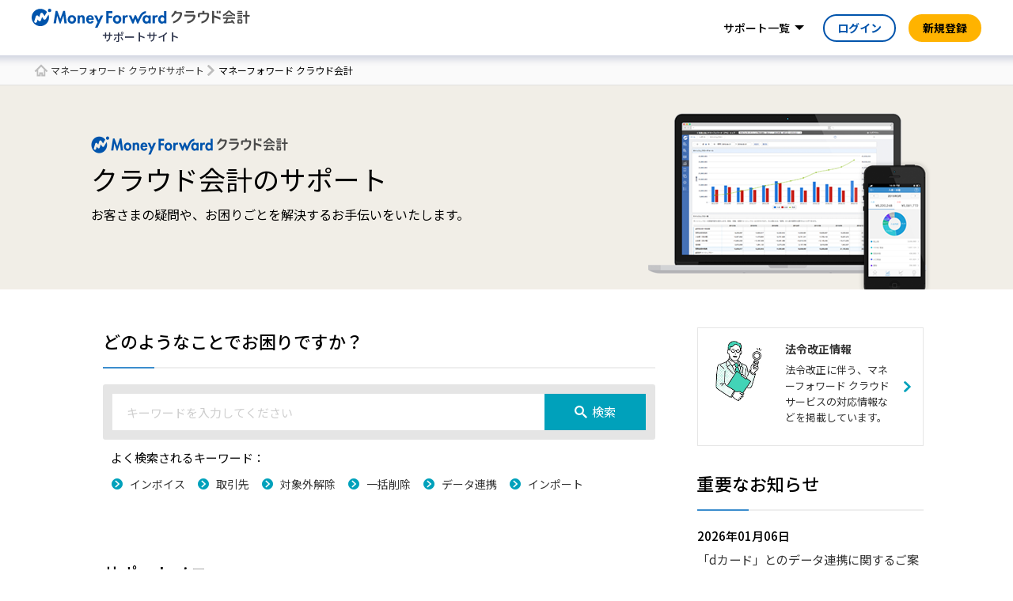

--- FILE ---
content_type: text/html; charset=UTF-8
request_url: https://biz.moneyforward.com/support/account/
body_size: 23254
content:
<!DOCTYPE html><html lang="ja"><head><meta name="google-site-verification" content="lTFxkOdaXWqnwfFKJPYj6GTHbcywLLtn7fcwjtu4Gr8" /><meta http-equiv="X-UA-Compatible" content="IE=edge"><meta charset="utf-8"><link rel="stylesheet" media="print" onload="this.onload=null;this.media='all';" id="ao_optimized_gfonts" href="https://fonts.googleapis.com/css?family=Noto+Sans+JP:400,500,700%7CNoto+Sans+JP:400,500,700&amp;display=swap"><link rel="preconnect" href="https://fonts.googleapis.com"><link rel="preconnect" href="https://fonts.gstatic.com" crossorigin><link rel="icon" href="https://biz.moneyforward.com/support/account/wp-content/themes/mfc_suport_thema/assets/img/common/favicon.ico" type="image/x-icon"><link rel="apple-touch-icon" href="https://biz.moneyforward.com/support/account/wp-content/themes/mfc_suport_thema/assets/img/common/apple-touch-icon.png" sizes="180x180"><meta name="viewport" content="width=device-width, initial-scale=1, user-scalable=no"> <!--[if lt IE 9]> <script src="https://biz.moneyforward.com/support/account/wp-content/themes/mfc_suport_thema/assets/js/html5.js"></script> <![endif]--><link rel="preconnect" href="https://dev.visualwebsiteoptimizer.com" /> <script type='text/javascript' id='vwoCode'>window._vwo_code || (function() {
var account_id=740981,
version=2.1,
settings_tolerance=2000,
hide_element='body',
hide_element_style = 'opacity:0 !important;filter:alpha(opacity=0) !important;background:none !important;transition:none !important;',
/* DO NOT EDIT BELOW THIS LINE */
f=false,w=window,d=document,v=d.querySelector('#vwoCode'),cK='_vwo_'+account_id+'_settings',cc={};try{var c=JSON.parse(localStorage.getItem('_vwo_'+account_id+'_config'));cc=c&&typeof c==='object'?c:{}}catch(e){}var stT=cc.stT==='session'?w.sessionStorage:w.localStorage;code={nonce:v&&v.nonce,use_existing_jquery:function(){return typeof use_existing_jquery!=='undefined'?use_existing_jquery:undefined},library_tolerance:function(){return typeof library_tolerance!=='undefined'?library_tolerance:undefined},settings_tolerance:function(){return cc.sT||settings_tolerance},hide_element_style:function(){return'{'+(cc.hES||hide_element_style)+'}'},hide_element:function(){if(performance.getEntriesByName('first-contentful-paint')[0]){return''}return typeof cc.hE==='string'?cc.hE:hide_element},getVersion:function(){return version},finish:function(e){if(!f){f=true;var t=d.getElementById('_vis_opt_path_hides');if(t)t.parentNode.removeChild(t);if(e)(new Image).src='https://dev.visualwebsiteoptimizer.com/ee.gif?a='+account_id+e}},finished:function(){return f},addScript:function(e){var t=d.createElement('script');t.type='text/javascript';if(e.src){t.src=e.src}else{t.text=e.text}v&&t.setAttribute('nonce',v.nonce);d.getElementsByTagName('head')[0].appendChild(t)},load:function(e,t){var n=this.getSettings(),i=d.createElement('script'),r=this;t=t||{};if(n){i.textContent=n;d.getElementsByTagName('head')[0].appendChild(i);if(!w.VWO||VWO.caE){stT.removeItem(cK);r.load(e)}}else{var o=new XMLHttpRequest;o.open('GET',e,true);o.withCredentials=!t.dSC;o.responseType=t.responseType||'text';o.onload=function(){if(t.onloadCb){return t.onloadCb(o,e)}if(o.status===200||o.status===304){_vwo_code.addScript({text:o.responseText})}else{_vwo_code.finish('&e=loading_failure:'+e)}};o.onerror=function(){if(t.onerrorCb){return t.onerrorCb(e)}_vwo_code.finish('&e=loading_failure:'+e)};o.send()}},getSettings:function(){try{var e=stT.getItem(cK);if(!e){return}e=JSON.parse(e);if(Date.now()>e.e){stT.removeItem(cK);return}return e.s}catch(e){return}},init:function(){if(d.URL.indexOf('__vwo_disable__')>-1)return;var e=this.settings_tolerance();w._vwo_settings_timer=setTimeout(function(){_vwo_code.finish();stT.removeItem(cK)},e);var t;if(this.hide_element()!=='body'){t=d.createElement('style');var n=this.hide_element(),i=n?n+this.hide_element_style():'',r=d.getElementsByTagName('head')[0];t.setAttribute('id','_vis_opt_path_hides');v&&t.setAttribute('nonce',v.nonce);t.setAttribute('type','text/css');if(t.styleSheet)t.styleSheet.cssText=i;else t.appendChild(d.createTextNode(i));r.appendChild(t)}else{t=d.getElementsByTagName('head')[0];var i=d.createElement('div');i.style.cssText='z-index: 2147483647 !important;position: fixed !important;left: 0 !important;top: 0 !important;width: 100% !important;height: 100% !important;background: white !important;display: block !important;';i.setAttribute('id','_vis_opt_path_hides');i.classList.add('_vis_hide_layer');t.parentNode.insertBefore(i,t.nextSibling)}var o=window._vis_opt_url||d.URL,s='https://dev.visualwebsiteoptimizer.com/j.php?a='+account_id+'&u='+encodeURIComponent(o)+'&vn='+version;if(w.location.search.indexOf('_vwo_xhr')!==-1){this.addScript({src:s})}else{this.load(s+'&x=true')}}};w._vwo_code=code;code.init();})();</script> <script>(function(html){html.className = html.className.replace(/\bno-js\b/,'js')})(document.documentElement);</script> <title>マネーフォワード クラウド会計のサポートページ</title><meta name="description" content="マネーフォワード クラウド会計のサポートページです。製品のよくある質問(FAQ)、使い方、お知らせなど最新情報を無料でお届けします。お問い合わせもこちらから。" /><meta name="robots" content="max-image-preview:large" /><link rel="canonical" href="https://biz.moneyforward.com/support/account" /><meta name="generator" content="All in One SEO (AIOSEO) 4.9.3" /><meta property="og:locale" content="ja_JP" /><meta property="og:site_name" content="マネーフォワード クラウドサポートページ" /><meta property="og:type" content="website" /><meta property="og:title" content="マネーフォワード クラウド会計のサポートページ" /><meta property="og:description" content="マネーフォワード クラウド会計のサポートページです。製品のよくある質問(FAQ)、使い方、お知らせなど最新情報を無料でお届けします。お問い合わせもこちらから。" /><meta property="og:url" content="https://biz.moneyforward.com/support/account" /><meta property="og:image" content="https://biz.moneyforward.com/support/wp-content/themes/mfc_suport_thema/assets/img/common/ogp.png" /><meta property="og:image:secure_url" content="https://biz.moneyforward.com/support/wp-content/themes/mfc_suport_thema/assets/img/common/ogp.png" /><meta name="twitter:card" content="summary" /><meta name="twitter:title" content="マネーフォワード クラウド会計のサポートページ" /><meta name="twitter:description" content="マネーフォワード クラウド会計のサポートページです。製品のよくある質問(FAQ)、使い方、お知らせなど最新情報を無料でお届けします。お問い合わせもこちらから。" /><meta name="twitter:image" content="https://biz.moneyforward.com/support/wp-content/themes/mfc_suport_thema/assets/img/common/ogp.png" /><link href='https://fonts.gstatic.com' crossorigin='anonymous' rel='preconnect' /><link rel="alternate" type="application/rss+xml" title="会計 &raquo; フィード" href="https://biz.moneyforward.com/support/account/feed" /><link rel="alternate" type="application/rss+xml" title="会計 &raquo; コメントフィード" href="https://biz.moneyforward.com/support/account/comments/feed" /><link rel="alternate" title="oEmbed (JSON)" type="application/json+oembed" href="https://biz.moneyforward.com/support/account/wp-json/oembed/1.0/embed?url=https%3A%2F%2Fbiz.moneyforward.com%2Fsupport%2Faccount%2F" /><link rel="alternate" title="oEmbed (XML)" type="text/xml+oembed" href="https://biz.moneyforward.com/support/account/wp-json/oembed/1.0/embed?url=https%3A%2F%2Fbiz.moneyforward.com%2Fsupport%2Faccount%2F&#038;format=xml" /> <!--noptimize--><script id="money-ready">
			window.advanced_ads_ready=function(e,a){a=a||"complete";var d=function(e){return"interactive"===a?"loading"!==e:"complete"===e};d(document.readyState)?e():document.addEventListener("readystatechange",(function(a){d(a.target.readyState)&&e()}),{once:"interactive"===a})},window.advanced_ads_ready_queue=window.advanced_ads_ready_queue||[];		</script>
		<!--/noptimize--><style id='wp-img-auto-sizes-contain-inline-css' type='text/css'>img:is([sizes=auto i],[sizes^="auto," i]){contain-intrinsic-size:3000px 1500px}
/*# sourceURL=wp-img-auto-sizes-contain-inline-css */</style><style id='classic-theme-styles-inline-css' type='text/css'>/*! This file is auto-generated */
.wp-block-button__link{color:#fff;background-color:#32373c;border-radius:9999px;box-shadow:none;text-decoration:none;padding:calc(.667em + 2px) calc(1.333em + 2px);font-size:1.125em}.wp-block-file__button{background:#32373c;color:#fff;text-decoration:none}
/*# sourceURL=/wp-includes/css/classic-themes.min.css */</style><link rel='stylesheet' id='twentyseventeen-style-css' href='https://biz.moneyforward.com/support/account/wp-content/themes/mfc_suport_thema/style.css?ver=6.9' type='text/css' media='all' /><link rel='stylesheet' id='assets-common-css' href='https://biz.moneyforward.com/support/account/wp-content/cache/autoptimize/8/css/autoptimize_single_479d8c72be05e88f117e85b0dfad945e.css?ver=6.9' type='text/css' media='all' /><link rel='stylesheet' id='top-css' href='https://biz.moneyforward.com/support/account/wp-content/cache/autoptimize/8/css/autoptimize_single_28e788a31681d13708bffc92c3b87f20.css?ver=6.9' type='text/css' media='all' /><link rel='stylesheet' id='style-css' href='https://biz.moneyforward.com/support/account/wp-content/cache/autoptimize/8/css/autoptimize_single_b8fac5a1a69430b70e0069c16ee0a052.css?ver=6.9' type='text/css' media='all' /> <script type="text/javascript" src="https://biz.moneyforward.com/support/account/wp-includes/js/jquery/jquery.min.js?ver=3.7.1" id="jquery-core-js"></script> <script defer type="text/javascript" src="https://biz.moneyforward.com/support/account/wp-includes/js/jquery/jquery-migrate.min.js?ver=3.4.1" id="jquery-migrate-js"></script> <script type="text/javascript" id="advanced-ads-advanced-js-js-extra">var advads_options = {"blog_id":"8","privacy":{"enabled":false,"state":"not_needed"}};
//# sourceURL=advanced-ads-advanced-js-js-extra</script> <script defer type="text/javascript" src="https://biz.moneyforward.com/support/account/wp-content/plugins/advanced-ads/public/assets/js/advanced.min.js?ver=2.0.16" id="advanced-ads-advanced-js-js"></script> <script type="text/javascript" id="advanced_ads_pro/visitor_conditions-js-extra">var advanced_ads_pro_visitor_conditions = {"referrer_cookie_name":"advanced_ads_pro_visitor_referrer","referrer_exdays":"365","page_impr_cookie_name":"advanced_ads_page_impressions","page_impr_exdays":"3650"};
//# sourceURL=advanced_ads_pro%2Fvisitor_conditions-js-extra</script> <script defer type="text/javascript" src="https://biz.moneyforward.com/support/account/wp-content/plugins/advanced-ads-pro/modules/advanced-visitor-conditions/inc/conditions.min.js?ver=3.0.8" id="advanced_ads_pro/visitor_conditions-js"></script> <link rel="https://api.w.org/" href="https://biz.moneyforward.com/support/account/wp-json/" /><link rel="alternate" title="JSON" type="application/json" href="https://biz.moneyforward.com/support/account/wp-json/wp/v2/pages/14" /><link rel="EditURI" type="application/rsd+xml" title="RSD" href="https://biz.moneyforward.com/support/account/xmlrpc.php?rsd" /><meta name="generator" content="WordPress 6.9" /><link rel='shortlink' href='https://biz.moneyforward.com/support/account/' /><meta name="generator" content="Redux 4.5.10" /><script>advads_items = { conditions: {}, display_callbacks: {}, display_effect_callbacks: {}, hide_callbacks: {}, backgrounds: {}, effect_durations: {}, close_functions: {}, showed: [] };</script><style type="text/css" id="money-layer-custom-css"></style> <script>(function(w,d,s,l,i){w[l]=w[l]||[];w[l].push({'gtm.start':
    new Date().getTime(),event:'gtm.js'});var f=d.getElementsByTagName(s)[0],
    j=d.createElement(s),dl=l!='dataLayer'?'&l='+l:'';j.async=true;j.src=
    'https://www.googletagmanager.com/gtm.js?id='+i+dl;f.parentNode.insertBefore(j,f);
    })(window,document,'script','dataLayer','GTM-MSM3QVZ');</script> <style type="text/css">.recentcomments a{display:inline !important;padding:0 !important;margin:0 !important;}</style> <script type="text/javascript">var advadsCfpQueue = [];
			var advadsCfpAd = function( adID ) {
				if ( 'undefined' === typeof advadsProCfp ) {
					advadsCfpQueue.push( adID )
				} else {
					advadsProCfp.addElement( adID )
				}
			}</script> <script type="application/ld+json">{"@context":"https://schema.org","@type":"BreadcrumbList","itemListElement":[{"@type":"ListItem","position":1,"name":"マネーフォワード クラウドサポート","item":"https://biz.moneyforward.com/support/"},{"@type":"ListItem","position":2,"name":"マネーフォワード クラウド会計"}]}</script> <script type="application/ld+json">{"@context":"https://schema.org","@type":"WebSite","url":"https://biz.moneyforward.com/","name":"マネーフォワード クラウド","alternateName":"バックオフィスの業務効率化なら「マネーフォワード クラウド」","description":"1ヶ月無料で使える「会計事務所が顧問先に勧めたいクラウド会計ソフトNo.1」のマネーフォワードクラウド。自動アップデートで軽減税率や働き方改革にも対応。個人事業主の確定申告から中小企業バックオフィスの経理労務業務まで、自動化で業務効率アップ。","mainEntityOfPage":{"@type":"WebPage","url":"https://biz.moneyforward.com/support/account/","headline":"マネーフォワード クラウド会計のサポートページ","description":"マネーフォワードクラウド会計のサポートページです。製品のよくある質問(FAQ)、使い方、お知らせなど最新情報を無料でお届けします。お問い合わせもこちらから。","inLanguage":"ja","image":{"@type":"ImageObject","url":"https://biz.moneyforward.com/support/account/wp-content/themes/mfc_suport_thema/inc/structured-data/img/default.png"},"author":{"@type":"Person","name":"マネーフォワード クラウド サポートサイト"}},"publisher":{"@type":"Organization","url":"https://corp.moneyforward.com/","name":"株式会社マネーフォワード","founder":"辻 庸介","foundingDate":"2012-05","address":{"@type":"PostalAddress","addressCountry":"JP","postalCode":"108-0023","addressRegion":"東京都","addressLocality":"港区","streetAddress":"芝浦3-1-21 msb Tamachi 田町ステーションタワーS 21F"},"logo":{"@type":"ImageObject","url":"https://corp.moneyforward.com/assets/common/img/logo.png"}}}</script> <style id='global-styles-inline-css' type='text/css'>:root{--wp--preset--aspect-ratio--square: 1;--wp--preset--aspect-ratio--4-3: 4/3;--wp--preset--aspect-ratio--3-4: 3/4;--wp--preset--aspect-ratio--3-2: 3/2;--wp--preset--aspect-ratio--2-3: 2/3;--wp--preset--aspect-ratio--16-9: 16/9;--wp--preset--aspect-ratio--9-16: 9/16;--wp--preset--color--black: #000000;--wp--preset--color--cyan-bluish-gray: #abb8c3;--wp--preset--color--white: #ffffff;--wp--preset--color--pale-pink: #f78da7;--wp--preset--color--vivid-red: #cf2e2e;--wp--preset--color--luminous-vivid-orange: #ff6900;--wp--preset--color--luminous-vivid-amber: #fcb900;--wp--preset--color--light-green-cyan: #7bdcb5;--wp--preset--color--vivid-green-cyan: #00d084;--wp--preset--color--pale-cyan-blue: #8ed1fc;--wp--preset--color--vivid-cyan-blue: #0693e3;--wp--preset--color--vivid-purple: #9b51e0;--wp--preset--gradient--vivid-cyan-blue-to-vivid-purple: linear-gradient(135deg,rgb(6,147,227) 0%,rgb(155,81,224) 100%);--wp--preset--gradient--light-green-cyan-to-vivid-green-cyan: linear-gradient(135deg,rgb(122,220,180) 0%,rgb(0,208,130) 100%);--wp--preset--gradient--luminous-vivid-amber-to-luminous-vivid-orange: linear-gradient(135deg,rgb(252,185,0) 0%,rgb(255,105,0) 100%);--wp--preset--gradient--luminous-vivid-orange-to-vivid-red: linear-gradient(135deg,rgb(255,105,0) 0%,rgb(207,46,46) 100%);--wp--preset--gradient--very-light-gray-to-cyan-bluish-gray: linear-gradient(135deg,rgb(238,238,238) 0%,rgb(169,184,195) 100%);--wp--preset--gradient--cool-to-warm-spectrum: linear-gradient(135deg,rgb(74,234,220) 0%,rgb(151,120,209) 20%,rgb(207,42,186) 40%,rgb(238,44,130) 60%,rgb(251,105,98) 80%,rgb(254,248,76) 100%);--wp--preset--gradient--blush-light-purple: linear-gradient(135deg,rgb(255,206,236) 0%,rgb(152,150,240) 100%);--wp--preset--gradient--blush-bordeaux: linear-gradient(135deg,rgb(254,205,165) 0%,rgb(254,45,45) 50%,rgb(107,0,62) 100%);--wp--preset--gradient--luminous-dusk: linear-gradient(135deg,rgb(255,203,112) 0%,rgb(199,81,192) 50%,rgb(65,88,208) 100%);--wp--preset--gradient--pale-ocean: linear-gradient(135deg,rgb(255,245,203) 0%,rgb(182,227,212) 50%,rgb(51,167,181) 100%);--wp--preset--gradient--electric-grass: linear-gradient(135deg,rgb(202,248,128) 0%,rgb(113,206,126) 100%);--wp--preset--gradient--midnight: linear-gradient(135deg,rgb(2,3,129) 0%,rgb(40,116,252) 100%);--wp--preset--font-size--small: 13px;--wp--preset--font-size--medium: 20px;--wp--preset--font-size--large: 36px;--wp--preset--font-size--x-large: 42px;--wp--preset--spacing--20: 0.44rem;--wp--preset--spacing--30: 0.67rem;--wp--preset--spacing--40: 1rem;--wp--preset--spacing--50: 1.5rem;--wp--preset--spacing--60: 2.25rem;--wp--preset--spacing--70: 3.38rem;--wp--preset--spacing--80: 5.06rem;--wp--preset--shadow--natural: 6px 6px 9px rgba(0, 0, 0, 0.2);--wp--preset--shadow--deep: 12px 12px 50px rgba(0, 0, 0, 0.4);--wp--preset--shadow--sharp: 6px 6px 0px rgba(0, 0, 0, 0.2);--wp--preset--shadow--outlined: 6px 6px 0px -3px rgb(255, 255, 255), 6px 6px rgb(0, 0, 0);--wp--preset--shadow--crisp: 6px 6px 0px rgb(0, 0, 0);}:where(.is-layout-flex){gap: 0.5em;}:where(.is-layout-grid){gap: 0.5em;}body .is-layout-flex{display: flex;}.is-layout-flex{flex-wrap: wrap;align-items: center;}.is-layout-flex > :is(*, div){margin: 0;}body .is-layout-grid{display: grid;}.is-layout-grid > :is(*, div){margin: 0;}:where(.wp-block-columns.is-layout-flex){gap: 2em;}:where(.wp-block-columns.is-layout-grid){gap: 2em;}:where(.wp-block-post-template.is-layout-flex){gap: 1.25em;}:where(.wp-block-post-template.is-layout-grid){gap: 1.25em;}.has-black-color{color: var(--wp--preset--color--black) !important;}.has-cyan-bluish-gray-color{color: var(--wp--preset--color--cyan-bluish-gray) !important;}.has-white-color{color: var(--wp--preset--color--white) !important;}.has-pale-pink-color{color: var(--wp--preset--color--pale-pink) !important;}.has-vivid-red-color{color: var(--wp--preset--color--vivid-red) !important;}.has-luminous-vivid-orange-color{color: var(--wp--preset--color--luminous-vivid-orange) !important;}.has-luminous-vivid-amber-color{color: var(--wp--preset--color--luminous-vivid-amber) !important;}.has-light-green-cyan-color{color: var(--wp--preset--color--light-green-cyan) !important;}.has-vivid-green-cyan-color{color: var(--wp--preset--color--vivid-green-cyan) !important;}.has-pale-cyan-blue-color{color: var(--wp--preset--color--pale-cyan-blue) !important;}.has-vivid-cyan-blue-color{color: var(--wp--preset--color--vivid-cyan-blue) !important;}.has-vivid-purple-color{color: var(--wp--preset--color--vivid-purple) !important;}.has-black-background-color{background-color: var(--wp--preset--color--black) !important;}.has-cyan-bluish-gray-background-color{background-color: var(--wp--preset--color--cyan-bluish-gray) !important;}.has-white-background-color{background-color: var(--wp--preset--color--white) !important;}.has-pale-pink-background-color{background-color: var(--wp--preset--color--pale-pink) !important;}.has-vivid-red-background-color{background-color: var(--wp--preset--color--vivid-red) !important;}.has-luminous-vivid-orange-background-color{background-color: var(--wp--preset--color--luminous-vivid-orange) !important;}.has-luminous-vivid-amber-background-color{background-color: var(--wp--preset--color--luminous-vivid-amber) !important;}.has-light-green-cyan-background-color{background-color: var(--wp--preset--color--light-green-cyan) !important;}.has-vivid-green-cyan-background-color{background-color: var(--wp--preset--color--vivid-green-cyan) !important;}.has-pale-cyan-blue-background-color{background-color: var(--wp--preset--color--pale-cyan-blue) !important;}.has-vivid-cyan-blue-background-color{background-color: var(--wp--preset--color--vivid-cyan-blue) !important;}.has-vivid-purple-background-color{background-color: var(--wp--preset--color--vivid-purple) !important;}.has-black-border-color{border-color: var(--wp--preset--color--black) !important;}.has-cyan-bluish-gray-border-color{border-color: var(--wp--preset--color--cyan-bluish-gray) !important;}.has-white-border-color{border-color: var(--wp--preset--color--white) !important;}.has-pale-pink-border-color{border-color: var(--wp--preset--color--pale-pink) !important;}.has-vivid-red-border-color{border-color: var(--wp--preset--color--vivid-red) !important;}.has-luminous-vivid-orange-border-color{border-color: var(--wp--preset--color--luminous-vivid-orange) !important;}.has-luminous-vivid-amber-border-color{border-color: var(--wp--preset--color--luminous-vivid-amber) !important;}.has-light-green-cyan-border-color{border-color: var(--wp--preset--color--light-green-cyan) !important;}.has-vivid-green-cyan-border-color{border-color: var(--wp--preset--color--vivid-green-cyan) !important;}.has-pale-cyan-blue-border-color{border-color: var(--wp--preset--color--pale-cyan-blue) !important;}.has-vivid-cyan-blue-border-color{border-color: var(--wp--preset--color--vivid-cyan-blue) !important;}.has-vivid-purple-border-color{border-color: var(--wp--preset--color--vivid-purple) !important;}.has-vivid-cyan-blue-to-vivid-purple-gradient-background{background: var(--wp--preset--gradient--vivid-cyan-blue-to-vivid-purple) !important;}.has-light-green-cyan-to-vivid-green-cyan-gradient-background{background: var(--wp--preset--gradient--light-green-cyan-to-vivid-green-cyan) !important;}.has-luminous-vivid-amber-to-luminous-vivid-orange-gradient-background{background: var(--wp--preset--gradient--luminous-vivid-amber-to-luminous-vivid-orange) !important;}.has-luminous-vivid-orange-to-vivid-red-gradient-background{background: var(--wp--preset--gradient--luminous-vivid-orange-to-vivid-red) !important;}.has-very-light-gray-to-cyan-bluish-gray-gradient-background{background: var(--wp--preset--gradient--very-light-gray-to-cyan-bluish-gray) !important;}.has-cool-to-warm-spectrum-gradient-background{background: var(--wp--preset--gradient--cool-to-warm-spectrum) !important;}.has-blush-light-purple-gradient-background{background: var(--wp--preset--gradient--blush-light-purple) !important;}.has-blush-bordeaux-gradient-background{background: var(--wp--preset--gradient--blush-bordeaux) !important;}.has-luminous-dusk-gradient-background{background: var(--wp--preset--gradient--luminous-dusk) !important;}.has-pale-ocean-gradient-background{background: var(--wp--preset--gradient--pale-ocean) !important;}.has-electric-grass-gradient-background{background: var(--wp--preset--gradient--electric-grass) !important;}.has-midnight-gradient-background{background: var(--wp--preset--gradient--midnight) !important;}.has-small-font-size{font-size: var(--wp--preset--font-size--small) !important;}.has-medium-font-size{font-size: var(--wp--preset--font-size--medium) !important;}.has-large-font-size{font-size: var(--wp--preset--font-size--large) !important;}.has-x-large-font-size{font-size: var(--wp--preset--font-size--x-large) !important;}
/*# sourceURL=global-styles-inline-css */</style></head><body id="account"> <noscript><iframe src="https://www.googletagmanager.com/ns.html?id=GTM-MSM3QVZ"
 height="0" width="0" style="display:none;visibility:hidden"></iframe></noscript><div id="wrapper"><div class="app-intersection-target js-intersection-target"></div><header class="app-header-contents js-header-container is-no-scroll"><div class="app-header-logo-container"> <a href="https://biz.moneyforward.com/support/account/" class="header-logo"> <img alt="無料のクラウド会計ソフトならマネーフォワード クラウド会計" class="app-header-logo" src="https://biz.moneyforward.com/pr/assets/images/materials/logo_accounting.svg" width="271" height="24"><p class="header-logo__site-name">サポートサイト</p> </a><div class="app-header-controller-container"> <a class="app-header-primary-button-for-sp" href="https://erp.moneyforward.com/registration/new?provider=support&provider_info=cv.account.part.header">新規登録</a> <button class="app-header-sp-menu js-collapse-trigger" data-target="js-sp-service-menu" type="button"><img alt="ナビゲーションを開く" class="sp-menu-icon-open" src="https://biz.moneyforward.com/pr/assets/images/icon/icon_sp_menu_open.svg" width="24" height="24" /><img alt="ナビゲーションを閉じる" loading="lazy" class="sp-menu-icon-close" src="https://biz.moneyforward.com/pr/assets/images/icon/icon_sp_menu_close.svg" width="24" height="24" /></button></div></div><nav class="app-header-nav-container" id="js-sp-service-menu"><ul class="app-header-right-side-menu"><li class="app-header-right-side-menu-list app-header-service-list"> <a class="app-header-link app-header-dropdown-toggle js-dropdown-toggle " data-target="js-header-service-list-menu" href="#js-header-service-list-menu">サポート一覧</a><div class="app-dropdown-menu app-header-service-list-menu" id="js-header-service-list-menu"><ul><li> <a class="app-header-service-link app-header-service-home-link" href="https://biz.moneyforward.com/support/"><img alt="" role="presentation" loading="lazy" src="https://biz.moneyforward.com/pr/assets/images/icon/icon_home.svg" width="24" height="24" /><span class="mf-ml8">マネーフォワード クラウドサポート</span></a><ul class="app-header-service-category-list"><li> <span class="app-header-service-category">経理・確定申告</span><ul class="app-header-service-link-list"><li><a class="app-header-service-link" href="https://biz.moneyforward.com/support/account/">クラウド会計</a></li><li><a class="app-header-service-link" href="https://biz.moneyforward.com/support/ac-plus/">クラウド会計Plus</a></li><li><a class="app-header-service-link" href="https://biz.moneyforward.com/support/tax-return/">クラウド確定申告</a></li><li><a class="app-header-service-link" href="https://biz.moneyforward.com/support/ca-app/">クラウド確定申告アプリ</a></li><li><a class="app-header-service-link" href="https://biz.moneyforward.com/support/invoice/">クラウド請求書</a></li><li><a class="app-header-service-link" href="https://biz.moneyforward.com/support/receivable/">クラウド請求書Plus</a></li><li><a class="app-header-service-link" href="https://biz.moneyforward.com/support/receivable-management/">クラウド債権管理</a></li><li><a class="app-header-service-link" href="https://biz.moneyforward.com/support/expense/">クラウド経費</a></li><li><a class="app-header-service-link" href="https://biz.moneyforward.com/support/payable/">クラウド債務支払</a></li><li><a class="app-header-service-link" href="https://biz.moneyforward.com/support/send-invoice/">クラウドインボイス 送付プラン</a></li><li><a class="app-header-service-link" href="https://biz.moneyforward.com/support/payable-invoice/">クラウドインボイス 受領プラン</a></li><li><a class="app-header-service-link" href="https://biz.moneyforward.com/support/fixed-assets/">クラウド固定資産</a></li><li><a class="app-header-service-link" href="https://biz.moneyforward.com/support/project-cost/">クラウド個別原価</a></li><li><a class="app-header-service-link" href="https://biz.moneyforward.com/support/consolidated-accounting/">クラウド連結会計</a></li><li><a class="app-header-service-link" href="https://biz.moneyforward.com/support/lease-accounting/">クラウドリース会計</a></li><li><a class="app-header-service-link" href="https://biz.moneyforward.com/support/box/">クラウドBox</a></li></ul></li><li> <span class="app-header-service-category">人事労務</span><ul class="app-header-service-link-list"><li><a class="app-header-service-link" href="https://biz.moneyforward.com/support/employee/">クラウド人事管理</a></li><li><a class="app-header-service-link" href="https://biz.moneyforward.com/support/attendance/">クラウド勤怠</a></li><li><a class="app-header-service-link" href="https://biz.moneyforward.com/support/payroll/">クラウド給与</a></li><li><a class="app-header-service-link" href="https://biz.moneyforward.com/support/tax-adjustment/">クラウド年末調整</a></li><li><a class="app-header-service-link" href="https://biz.moneyforward.com/support/social-insurance/">クラウド社会保険</a></li><li><a class="app-header-service-link" href="https://biz.moneyforward.com/support/mynumber/">クラウドマイナンバー</a></li></ul></li><li> <span class="app-header-service-category">その他</span><ul class="app-header-service-link-list"><li><a class="app-header-service-link" href="https://biz.moneyforward.com/support/contract/">クラウド契約</a></li><li><a class="app-header-service-link" href="https://biz.moneyforward.com/support/establish/">クラウド会社設立</a></li><li><a class="app-header-service-link" href="https://biz.moneyforward.com/support/starting-business/">クラウド開業届</a></li><li><a class="app-header-service-link" href="https://biz.moneyforward.com/support/ekyc/">マネーフォワード 本人確認</a></li><li><a class="app-header-service-link" href="https://biz.moneyforward.com/support/biz-pay/">マネーフォワード Pay for Business</a></li><li><a class="app-header-service-link" href="https://biz.moneyforward.com/support/invoice-card-pay/">クラウド請求書カード払い</a></li><li><a class="app-header-service-link" href="https://biz.moneyforward.com/support/partner/">クラウドパートナー</a></li><li><a class="app-header-service-link" href="https://biz.moneyforward.com/support/biz-admin/">管理コンソール</a></li><li><a class="app-header-service-link" href="https://biz.moneyforward.com/support/master/">従業員と組織</a></li><li><a class="app-header-service-link" href="https://biz.moneyforward.com/support/mypage/">マイページ</a></li><li><a class="app-header-service-link" href="https://biz.moneyforward.com/support/app-portal/">アプリポータル</a></li><li><a class="app-header-service-link" href="https://biz.moneyforward.com/support/plan/">料金・プラン管理</a></li><li><a class="app-header-service-link" href="https://biz.moneyforward.com/support/top/">サービス全般</a></li><li><a target="_blank" rel="noopener" class="app-header-service-link" href="https://biz.moneyforward.com/mfc-partner/">税理士・社労士のみなさまへ</a></li></ul></li></ul></li></ul></div></li><li class="app-header-primary-button-container"><a class="app-header-primary-button" href="https://erp.moneyforward.com/registration/new?provider=support&provider_info=cv.account.part.header">新規登録</a><li class="app-header-login-button-container"><a class="app-header-login-button" href="https://accounting.moneyforward.com/session/new?provider=support&provider_info=cv.account.part.header">ログイン</a></li></ul></nav></header><nav id="breadcrumbs"><div class="container"><ol><li> <a href="https://biz.moneyforward.com/support/">マネーフォワード クラウドサポート</a></li><li> マネーフォワード クラウド会計</li></ol></div></nav><div id="pageTitle" class="pageTitle_large"><div class="container"><div class="subTitle"><img src="https://biz.moneyforward.com/support/account/wp-content/themes/mfc_suport_thema/assets/img/common/cloud_account.png" alt="マネーフォワード クラウド会計"/></div><h1>クラウド会計のサポート</h1><p class="text">お客さまの疑問や、お困りごとを解決するお手伝いをいたします。</p><div class="img"><img src="https://biz.moneyforward.com/support/account/wp-content/themes/mfc_suport_thema/assets/img/account/mainImage.png" width="366" height="230" alt="マネーフォワード クラウド会計のサポート"/></div></div></div><div id="main"><div class="container"><div class="modColumnsLayout"><div class="body"><main><section><div class="marginSection"><h2 class="modTitle01"><label for="keyword-field">どのようなことでお困りですか？</label></h2><div class="modBlockSearch"><div class="inner"><form id="search_form" method="post" action="https://biz.moneyforward.com/support/search"><div class="search"><div class="keyword"> <input type="text" name="search_text" id="search_text" placeholder="キーワードを入力してください" aria-label="キーワードを入力してください" value=""> <input type="hidden" name="search_blog" value="account"></div><div class="btn"> <button><span>検索</span></button></div></div></form><div class="foot"><p class="title">よく検索されるキーワード：</p><ul class="modList01"><li><a class="search_keyword" href="#">インボイス</a></li><li><a class="search_keyword" href="#">取引先</a></li><li><a class="search_keyword" href="#">対象外解除</a></li><li><a class="search_keyword" href="#">一括削除</a></li><li><a class="search_keyword" href="#">データ連携</a></li><li><a class="search_keyword" href="#">インポート</a></li></ul></div></div></div></div></section><section><section><div class="marginSection"><h2 class="modTitle01">サポートメニュー</h2><ul class="modListSupport"><li> <a href="https://biz.moneyforward.com/support/account/faq/"> <span class="thumb thumb_icon_faq"></span> <span class="title"><span class="text">よくあるご質問(FAQ)</span></span> </a></li><li> <a href="https://biz.moneyforward.com/support/account/guide/"> <span class="thumb thumb_icon_guide1"></span> <span class="title"><span class="text">使い方ガイド</span></span> </a></li><li> <a href="https://biz.moneyforward.com/support/account/news/"> <span class="thumb thumb_icon_info"></span> <span class="title"><span class="text">新着情報・お知らせ</span></span> </a></li><li> <a href="https://biz.moneyforward.com/support/account/invoice-knowledge" target="_blank" rel="noopener"> <span class="thumb thumb_icon_word"></span> <span class="title blank"><span class="text">インボイス制度について</span></span> </a></li><li> <a href="https://biz.moneyforward.com/support/account/errl-knowledge" target="_blank" rel="noopener"> <span class="thumb thumb_icon_word"></span> <span class="title blank"><span class="text">電子帳簿保存法について</span></span> </a></li><li> <a href="https://biz.moneyforward.com/words/" target="_blank" rel="noopener"> <span class="thumb thumb_icon_word"></span> <span class="title blank"><span class="text">会計用語集</span></span> </a></li><li> <a href="https://biz.moneyforward.com/agreement" target="_blank" rel="noopener"> <span class="thumb thumb_icon_rule"></span> <span class="title blank"><span class="text">利用規約</span></span> </a></li><li> <a href="https://biz.moneyforward.com/accounting/feature" target="_blank" rel="noopener"> <span class="thumb thumb_icon_service"></span> <span class="title blank"><span class="text">サービス機能紹介</span></span> </a></li><li> <a href="https://biz.moneyforward.com/seminar/" target="_blank" rel="noopener"> <span class="thumb thumb_icon_seminar"></span> <span class="title blank"><span class="text">セミナー</span></span> </a></li></ul></div></section></section><section><div class="marginSection"><ul class="modColumns modColumns_column2 modColumns_column1_smp"><li><section><div class="marginSection"><h2 class="modTitle01">よく見られているご質問</h2><div class="modDl01"><ul class="modDlInner"><li class="modDl01Item q"><p><a href="https://biz.moneyforward.com/support/account/faq/error/aggre-error.html">金融機関とのデータ連携において、エラーメッセージが表示されて連携できません。</a></p></li><li class="modDl01Item q"><p><a href="https://biz.moneyforward.com/support/account/faq/invoice-faq/invoice03.html">仕訳の「適格」チェックボックスについて教えてください。</a></p></li><li class="modDl01Item q"><p><a href="https://biz.moneyforward.com/support/account/faq/invoice-faq/invoice02.html">インボイス制度に対応するため、2023年10月から課税事業者になります。クラウド会計・確定申告で必要な設定や操作を教えてください。</a></p></li><li class="modDl01Item q"><p><a href="https://biz.moneyforward.com/support/account/faq/office/o06.html">消費税の「課税形式」の違いを教えてください。</a></p></li><li class="modDl01Item q"><p><a href="https://biz.moneyforward.com/support/account/faq/setting-linkage/st07.html">「連携サービスから入力」で対象外とした明細を再び仕訳登録できる状態にしたいです。</a></p></li></ul></div></div></section></li><li><section><div class="marginSection"><h2 class="modTitle01">新着情報・お知らせ</h2><div class="modDl01"><dl><dt>2026年01月22日<span class="cat">新機能・サービス向上のお知らせ</span></dt><dd><a href="https://biz.moneyforward.com/support/account/news/new-feature/20260122.html">「消費税集計」画面で開始仕訳を含めずに集計できるようになりました</a></dd><dt>2026年01月15日<span class="cat">新機能・サービス向上のお知らせ</span></dt><dd><a href="https://biz.moneyforward.com/support/account/news/new-feature/20260115.html">現預金出納帳・総勘定元帳・補助元帳のPDF出力時にページ数を表示するかどうかを選択できるようになりました</a></dd><dt>2026年01月06日<span class="cat">新機能・サービス向上のお知らせ</span></dt><dd><a href="https://biz.moneyforward.com/support/account/news/new-feature/20260106.html">「USENレジ」とのデータ連携に関するご案内</a></dd><dt>2026年01月06日<span class="cat">重要なお知らせ</span></dt><dd><a href="https://biz.moneyforward.com/support/account/news/important/202601062.html">「dカード」とのデータ連携に関するご案内　※2026年1月7日追記</a></dd></dl><div class="botttom"> <a href="https://biz.moneyforward.com/support/account/news">一覧</a></div></div></div></section></li></ul></div></section></main></div><aside class="side"><div class="modBlock02"> <a href="https://biz.moneyforward.com/support/news/law"> <span class="thumb"><img src="https://biz.moneyforward.com/support/account/wp-content/themes/mfc_suport_thema/assets/img/top/imgKanren02.png" alt="" width="78" height="78"></span><dl class="body"><dt class="title">法令改正情報</dt><dd class="text">法令改正に伴う、マネーフォワード クラウドサービスの対応情報などを掲載しています。</dd></dl> </a></div><section><h2 class="modTitle01">重要なお知らせ</h2><div class="modDl01"><dl><dt>2026年01月06日</dt><dd><a href="https://biz.moneyforward.com/support/account/news/important/202601062.html">「dカード」とのデータ連携に関するご案内　※2026年1月7日追記</a></dd><dt>2025年12月22日</dt><dd><a href="https://biz.moneyforward.com/support/account/news/important/20251222.html">「八十二銀行」と「長野銀行」の合併に伴うデータ連携に関するご案内</a></dd><dt>2025年12月16日</dt><dd><a href="https://biz.moneyforward.com/support/account/news/important/202512162.html">「法人番号公表サイト」のメンテナンスに伴う取引先候補の表示について</a></dd></dl><div class="botttom"> <a href="https://biz.moneyforward.com/support/account/news/important">一覧</a></div></div></section><section><h2 class="modTitle01">メンテナンス・窓口営業のお知らせ</h2><div class="modDl01"><dl><dt>2025年12月05日</dt><dd><a href="https://biz.moneyforward.com/support/account/news/operation/20251205.html">社内研修に伴うコンタクトセンター休業のお知らせ（休業日：2025年12月19日）</a></dd><dt>2025年12月01日</dt><dd><a href="https://biz.moneyforward.com/support/account/news/operation/20251201.html">年末年始のお問い合わせについて</a></dd></dl><div class="botttom"> <a href="https://biz.moneyforward.com/support/account/news/operation">一覧</a></div></div></section><section><div class="modDl02"><dl><dt> <span class="title">定期メンテナンス情報</span> <span class="caption">毎週火曜　午前1:00～5:00</span></dt><dd>サービスの安定性向上・拡充のため、上記の時間帯に定期メンテナンスを実施する場合があります。メンテナンス中は、マネーフォワード クラウドのサービスを利用することはできません。</dd><dd>なお、祝日や年末年始等でシステムメンテナンスの曜日や日時が変更となる場合や、メンテナンス時間が前後する場合があります。<br>メンテナンスに関する最新情報は<a href="https://biz.moneyforward.com/support/news/operation">こちら</a>をご確認ください。</dd></dl></div></section><section id="fixed-sidebar" class="sidebar-widget fixed-sidebar"><div  class="money-fa46a3de197f72441dde4b3188bc87df money-sidebar-bottom" id="money-fa46a3de197f72441dde4b3188bc87df"></div></section></aside></div></div></div><div class="bottom-link-area"><div class="container"><ul class="bottom-link-area__columns modColumns modColumns_column3 modColumns_column1_smp"><li class="bottom-link-area__item"> <a href="https://biz.moneyforward.com/library/2217/?provider=support&provider_info=cv.account.part.cta-footer" target="_blank" rel="noopener"> <img class="bottom-link-area__image" src="https://biz.moneyforward.com/support/account/wp-content/themes/mfc_suport_thema/assets/img/account/cardFooterNew01.png" alt="電子帳簿保存法 概要と対策ガイド" width="600" height="600"> </a></li><li class="bottom-link-area__item"> <a href="https://biz.moneyforward.com/library/617/?provider=support&provider_info=cv.account.part.cta-footer" target="_blank" rel="noopener"> <img class="bottom-link-area__image" src="https://biz.moneyforward.com/support/account/wp-content/themes/mfc_suport_thema/assets/img/account/cardFooterNew02.png" alt="クラウド会計のサービス資料 導入事例・サポートを紹介！" width="600" height="600"> </a></li><li class="bottom-link-area__item"> <a href="https://biz.moneyforward.com/mfc-partner/advisor-referrals/?provider=support&provider_info=cv.account.part.cta-footer" target="_blank" rel="noopener"> <img class="bottom-link-area__image" src="https://biz.moneyforward.com/support/account/wp-content/themes/mfc_suport_thema/assets/img/account/cardFooterNew03.png" alt="マネーフォワードクラウド会計 詳しい税理士を無料で紹介" width="600" height="600"> </a></li></ul></div></div><footer id="footer"><div class="btnPageTop"> <a href="#wrapper"><img src="https://biz.moneyforward.com/support/account/wp-content/themes/mfc_suport_thema/assets/img/common/btnPageTop.png" alt=""></a></div><div class="sitemap"><div class="container"><nav><ul class="sitemapList"><li><dl><dt><a href="https://biz.moneyforward.com/support/account/">クラウド会計</a></dt><dd><ul><li><a href="https://biz.moneyforward.com/support/account/faq/">よくあるご質問(FAQ)</a></li><li><a href="https://biz.moneyforward.com/support/account/guide/">使い方ガイド</a></li><li><a href="https://biz.moneyforward.com/support/account/news/">新着情報・お知らせ</a></li><li><a href="https://biz.moneyforward.com/agreement" target="_blank" class="iconBlank">利用規約</a></li><li><a href="https://biz.moneyforward.com/accounting/feature" target="_blank" class="iconBlank">サービス機能紹介</a></li></ul></dd></dl></li><li><dl><dt><a href="https://biz.moneyforward.com/support/ac-plus/">クラウド会計Plus</a></dt><dd><ul><li><a href="https://biz.moneyforward.com/support/ac-plus/faq/">よくあるご質問(FAQ)</a></li><li><a href="https://biz.moneyforward.com/support/ac-plus/guide/">使い方ガイド</a></li><li><a href="https://biz.moneyforward.com/support/ac-plus/news/">新着情報・お知らせ</a></li><li><a href="https://biz.moneyforward.com/words/" target="_blank" class="iconBlank">会計用語集</a></li><li><a href="https://biz.moneyforward.com/agreement" target="_blank" class="iconBlank">利用規約</a></li><li><a href="https://biz.moneyforward.com/accounting_plus" target="_blank" class="iconBlank">サービス機能紹介</a></li></ul></dd></dl></li><li><dl><dt><a href="https://biz.moneyforward.com/support/tax-return/">クラウド確定申告</a></dt><dd><ul><li><a href="https://biz.moneyforward.com/support/tax-return/faq/">よくあるご質問(FAQ)</a></li><li><a href="https://biz.moneyforward.com/support/tax-return/guide/">使い方ガイド</a></li><li><a href="https://biz.moneyforward.com/support/tax-return/tax-return-guide/">確定申告ガイド</a></li><li><a href="https://biz.moneyforward.com/support/tax-return/news/">新着情報・お知らせ</a></li><li><a href="https://biz.moneyforward.com/agreement" target="_blank" class="iconBlank">利用規約</a></li><li><a href="https://biz.moneyforward.com/tax_return/feature" target="_blank" class="iconBlank">サービス機能紹介</a></li></ul></dd></dl></li><li><dl><dt><a href="https://biz.moneyforward.com/support/ca-app/">クラウド確定申告アプリ</a></dt><dd><ul><li><a href="https://biz.moneyforward.com/support/ca-app/faq/">よくあるご質問(FAQ)</a></li><li><a href="https://biz.moneyforward.com/support/ca-app/guide/">使い方ガイド</a></li><li><a href="https://biz.moneyforward.com/support/ca-app/news/">新着情報・お知らせ</a></li><li><a href="https://biz.moneyforward.com/agreement" target="_blank" class="iconBlank">利用規約</a></li><li><a href="https://biz.moneyforward.com/tax_return/app" target="_blank" class="iconBlank">サービス機能紹介</a></li></ul></dd></dl></li><li><dl><dt><a href="https://biz.moneyforward.com/support/invoice/">クラウド請求書</a></dt><dd><ul><li><a href="https://biz.moneyforward.com/support/invoice/faq/">よくあるご質問(FAQ)</a></li><li><a href="https://biz.moneyforward.com/support/invoice/guide/">使い方ガイド</a></li><li><a href="https://biz.moneyforward.com/support/invoice/news/">新着情報・お知らせ</a></li><li><a href="https://biz.moneyforward.com/agreement" target="_blank" class="iconBlank">利用規約</a></li><li><a href="https://biz.moneyforward.com/invoice/feature" target="_blank" class="iconBlank">サービス機能紹介</a></li></ul></dd></dl></li><li><dl><dt><a href="https://biz.moneyforward.com/support/receivable/">クラウド請求書Plus</a></dt><dd><ul><li><a href="https://biz.moneyforward.com/support/receivable/faq/">よくあるご質問(FAQ)</a></li><li><a href="https://biz.moneyforward.com/support/receivable/guide/">使い方ガイド</a></li><li><a href="https://biz.moneyforward.com/support/receivable/news/">新着情報・お知らせ</a></li><li><a href="https://biz.moneyforward.com/agreement" target="_blank" class="iconBlank">利用規約</a></li><li><a href="https://biz.moneyforward.com/receivable" target="_blank" class="iconBlank">サービス機能紹介</a></li></ul></dd></dl></li><li><dl><dt><a href="https://biz.moneyforward.com/support/expense/">クラウド経費</a></dt><dd><ul><li><a href="https://biz.moneyforward.com/support/expense/faq/">よくあるご質問(FAQ)</a></li><li><a href="https://biz.moneyforward.com/support/expense/guide/">使い方ガイド</a></li><li><a href="https://biz.moneyforward.com/support/expense/news/">新着情報・お知らせ</a></li><li><a href="https://biz.moneyforward.com/agreement" target="_blank" class="iconBlank">利用規約</a></li><li><a href="https://biz.moneyforward.com/expense" target="_blank" class="iconBlank">サービス機能紹介</a></li></ul></dd></dl></li><li><dl><dt><a href="https://biz.moneyforward.com/support/payable/">クラウド債務支払</a></dt><dd><ul><li><a href="https://biz.moneyforward.com/support/payable/faq/">よくあるご質問(FAQ)</a></li><li><a href="https://biz.moneyforward.com/support/payable/guide/">使い方ガイド</a></li><li><a href="https://biz.moneyforward.com/support/payable/news/">新着情報・お知らせ</a></li><li><a href="https://biz.moneyforward.com/agreement" target="_blank" class="iconBlank">利用規約</a></li><li><a href="https://biz.moneyforward.com/payable" target="_blank" class="iconBlank">サービス機能紹介</a></li></ul></dd></dl></li><li><dl><dt><a href="https://biz.moneyforward.com/support/receivable-management/">クラウド債権管理</a></dt><dd><ul><li><a href="https://biz.moneyforward.com/support/receivable-management/faq/">よくあるご質問(FAQ)</a></li><li><a href="https://biz.moneyforward.com/support/receivable-management/guide/">使い方ガイド</a></li><li><a href="https://biz.moneyforward.com/support/receivable-management/news/">新着情報・お知らせ</a></li><li><a href="https://biz.moneyforward.com/receivable-management/agreement/" target="_blank" class="iconBlank">利用規約</a></li><li><a href="https://biz.moneyforward.com/receivable-management/" target="_blank" class="iconBlank">サービス機能紹介</a></li></ul></dd></dl></li><li><dl><dt><a href="https://biz.moneyforward.com/support/send-invoice/">クラウドインボイス<br>送付プラン</a></dt><dd><ul><li><a href="https://biz.moneyforward.com/support/send-invoice/faq/">よくあるご質問(FAQ)</a></li><li><a href="https://biz.moneyforward.com/support/send-invoice/guide/">使い方ガイド</a></li><li><a href="https://biz.moneyforward.com/support/send-invoice/news/">新着情報・お知らせ</a></li><li><a href="https://biz.moneyforward.com/agreement" target="_blank" class="iconBlank">利用規約</a></li></ul></dd></dl></li><li><dl><dt><a href="https://biz.moneyforward.com/support/payable-invoice/">クラウドインボイス<br>受領プラン</a></dt><dd><ul><li><a href="https://biz.moneyforward.com/support/payable-invoice/faq/">よくあるご質問(FAQ)</a></li><li><a href="https://biz.moneyforward.com/support/payable-invoice/guide/">使い方ガイド</a></li><li><a href="https://biz.moneyforward.com/support/payable-invoice/news/">新着情報・お知らせ</a></li><li><a href="https://biz.moneyforward.com/agreement" target="_blank" class="iconBlank">利用規約</a></li><li><a href="https://biz.moneyforward.com/payable-invoice/" target="_blank" class="iconBlank">サービス機能紹介</a></li></ul></dd></dl></li><li><dl><dt><a href="https://biz.moneyforward.com/support/fixed-assets/">クラウド固定資産</a></dt><dd><ul><li><a href="https://biz.moneyforward.com/support/fixed-assets/faq/">よくあるご質問(FAQ)</a></li><li><a href="https://biz.moneyforward.com/support/fixed-assets/guide/">使い方ガイド</a></li><li><a href="https://biz.moneyforward.com/support/fixed-assets/news/">新着情報・お知らせ</a></li><li><a href="https://biz.moneyforward.com/agreement" target="_blank" class="iconBlank">利用規約</a></li><li><a href="https://biz.moneyforward.com/fixed-assets" target="_blank" class="iconBlank">サービス機能紹介</a></li></ul></dd></dl></li><li><dl><dt><a href="https://biz.moneyforward.com/support/project-cost/">クラウド個別原価</a></dt><dd><ul><li><a href="https://biz.moneyforward.com/support/project-cost/faq/">よくあるご質問(FAQ)</a></li><li><a href="https://biz.moneyforward.com/support/project-cost/guide/">使い方ガイド</a></li><li><a href="https://biz.moneyforward.com/support/project-cost/news/">新着情報・お知らせ</a></li><li><a href="https://biz.moneyforward.com/agreement" target="_blank" class="iconBlank">利用規約</a></li><li><a href="https://biz.moneyforward.com/project-cost" target="_blank" class="iconBlank">サービス機能紹介</a></li></ul></dd></dl></li><li><dl><dt><a href="https://biz.moneyforward.com/support/consolidated-accounting/">クラウド連結会計</a></dt><dd><ul><li><a href="https://biz.moneyforward.com/support/consolidated-accounting/faq/">よくあるご質問(FAQ)</a></li><li><a href="https://biz.moneyforward.com/support/consolidated-accounting/guide/">使い方ガイド</a></li><li><a href="https://biz.moneyforward.com/support/consolidated-accounting/news/">新着情報・お知らせ</a></li><li><a href="https://biz.moneyforward.com/agreement" target="_blank" class="iconBlank">利用規約</a></li><li><a href="https://biz.moneyforward.com/consolidated-accounting" target="_blank" class="iconBlank">サービス機能紹介</a></li></ul></dd></dl></li><li><dl><dt><a href="https://biz.moneyforward.com/support/lease-accounting/">クラウドリース会計</a></dt><dd><ul><li><a href="https://biz.moneyforward.com/support/lease-accounting/faq/">よくあるご質問(FAQ)</a></li><li><a href="https://biz.moneyforward.com/support/lease-accounting/guide/">使い方ガイド</a></li><li><a href="https://biz.moneyforward.com/support/lease-accounting/news/">新着情報・お知らせ</a></li><li><a href="https://biz.moneyforward.com/agreement" target="_blank" class="iconBlank">利用規約</a></li></ul></dd></dl></li><li><dl><dt><a href="https://biz.moneyforward.com/support/box/">クラウドBox</a></dt><dd><ul><li><a href="https://biz.moneyforward.com/support/box/faq/">よくあるご質問(FAQ)</a></li><li><a href="https://biz.moneyforward.com/support/box/guide/">使い方ガイド</a></li><li><a href="https://biz.moneyforward.com/support/box/news/">新着情報・お知らせ</a></li><li><a href="https://biz.moneyforward.com/agreement" target="_blank" class="iconBlank">利用規約</a></li></ul></dd></dl></li><li><dl><dt><a href="https://biz.moneyforward.com/support/employee/">クラウド人事管理</a></dt><dd><ul><li><a href="https://biz.moneyforward.com/support/employee/faq/">よくあるご質問(FAQ)</a></li><li><a href="https://biz.moneyforward.com/support/employee/guide/">使い方ガイド</a></li><li><a href="https://biz.moneyforward.com/support/employee/news/">新着情報・お知らせ</a></li><li><a href="https://biz.moneyforward.com/agreement" target="_blank" class="iconBlank">利用規約</a></li><li><a href="https://biz.moneyforward.com/employee/" target="_blank" class="iconBlank">サービス機能紹介</a></li></ul></dd></dl></li><li><dl><dt><a href="https://biz.moneyforward.com/support/attendance/">クラウド勤怠</a></dt><dd><ul><li><a href="https://biz.moneyforward.com/support/attendance/faq/">よくあるご質問(FAQ)</a></li><li><a href="https://biz.moneyforward.com/support/attendance/guide/">使い方ガイド</a></li><li><a href="https://biz.moneyforward.com/support/attendance/news/">新着情報・お知らせ</a></li><li><a href="https://biz.moneyforward.com/agreement" target="_blank" class="iconBlank">利用規約</a></li><li><a href="https://biz.moneyforward.com/attendance" target="_blank" class="iconBlank">サービス機能紹介</a></li></ul></dd></dl></li><li><dl><dt><a href="https://biz.moneyforward.com/support/payroll/">クラウド給与</a></dt><dd><ul><li><a href="https://biz.moneyforward.com/support/payroll/faq/">よくあるご質問(FAQ)</a></li><li><a href="https://biz.moneyforward.com/support/payroll/guide/">使い方ガイド</a></li><li><a href="https://biz.moneyforward.com/support/payroll/news/">新着情報・お知らせ</a></li><li><a href="https://biz.moneyforward.com/payroll/basic/" target="_blank" class="iconBlank">給与計算の基礎知識</a></li><li><a href="https://biz.moneyforward.com/agreement" target="_blank" class="iconBlank">利用規約</a></li><li><a href="https://biz.moneyforward.com/payroll/features/" target="_blank" class="iconBlank">サービス機能紹介</a></li></ul></dd></dl></li><li><dl><dt><a href="https://biz.moneyforward.com/support/tax-adjustment/">クラウド年末調整</a></dt><dd><ul><li><a href="https://biz.moneyforward.com/support/tax-adjustment/faq/">よくあるご質問(FAQ)</a></li><li><a href="https://biz.moneyforward.com/support/tax-adjustment/guide/">使い方ガイド</a></li><li><a href="https://biz.moneyforward.com/support/tax-adjustment/news/">新着情報・お知らせ</a></li><li><a href="https://biz.moneyforward.com/agreement" target="_blank" class="iconBlank">利用規約</a></li><li><a href="https://biz.moneyforward.com/tax-adjustment/" target="_blank" class="iconBlank">サービス機能紹介</a></li></ul></dd></dl></li><li><dl><dt><a href="https://biz.moneyforward.com/support/social-insurance/">クラウド社会保険</a></dt><dd><ul><li><a href="https://biz.moneyforward.com/support/social-insurance/faq">よくあるご質問(FAQ)</a></li><li><a href="https://biz.moneyforward.com/support/social-insurance/guide">使い方ガイド</a></li><li><a href="https://biz.moneyforward.com/support/social-insurance/news">新着情報・お知らせ</a></li><li><a href="https://biz.moneyforward.com/agreement" target="_blank" class="iconBlank">利用規約</a></li><li><a href="https://biz.moneyforward.com/social_insurance" target="_blank" class="iconBlank">サービス機能紹介</a></li></ul></dd></dl></li><li><dl><dt><a href="https://biz.moneyforward.com/support/mynumber/">クラウドマイナンバー</a></dt><dd><ul><li><a href="https://biz.moneyforward.com/support/mynumber/faq/">よくあるご質問(FAQ)</a></li><li><a href="https://biz.moneyforward.com/support/mynumber/guide/">使い方ガイド</a></li><li><a href="https://biz.moneyforward.com/support/mynumber/news/">新着情報・お知らせ</a></li><li><a href="https://biz.moneyforward.com/agreement" target="_blank" class="iconBlank">利用規約</a></li><li><a href="https://biz.moneyforward.com/mynumber/features" target="_blank" class="iconBlank">サービス機能紹介</a></li></ul></dd></dl></li><li><dl><dt><a href="https://biz.moneyforward.com/support/contract/">クラウド契約</a></dt><dd><ul><li><a href="https://biz.moneyforward.com/support/contract/faq/">よくあるご質問(FAQ)</a></li><li><a href="https://biz.moneyforward.com/support/contract/guide/">使い方ガイド</a></li><li><a href="https://biz.moneyforward.com/support/contract/news/">新着情報・お知らせ</a></li><li><a href="https://biz.moneyforward.com/agreement" target="_blank" class="iconBlank">利用規約</a></li><li><a href="https://biz.moneyforward.com/contract/" target="_blank" class="iconBlank">サービス機能紹介</a></li></ul></dd></dl></li><li><dl><dt><a href="https://biz.moneyforward.com/support/establish/">クラウド会社設立</a></dt><dd><ul><li><a href="https://biz.moneyforward.com/support/establish/faq/">よくあるご質問(FAQ)</a></li><li><a href="https://biz.moneyforward.com/support/establish/guide/">使い方ガイド</a></li><li><a href="https://biz.moneyforward.com/support/establish/news/">新着情報・お知らせ</a></li><li><a href="https://establish.moneyforward.com/user/terms" target="_blank" class="iconBlank">利用規約</a></li><li><a href="https://biz.moneyforward.com/establish" target="_blank" class="iconBlank">サービス機能紹介</a></li></ul></dd></dl></li><li><dl><dt><a href="https://biz.moneyforward.com/support/starting-business/">クラウド開業届</a></dt><dd><ul><li><a href="https://biz.moneyforward.com/support/starting-business/faq/">よくあるご質問(FAQ)</a></li><li><a href="https://biz.moneyforward.com/support/starting-business/guide/">使い方ガイド</a></li><li><a href="https://biz.moneyforward.com/support/starting-business/news/">新着情報・お知らせ</a></li><li><a href="https://starting-business.moneyforward.com/terms" target="_blank" class="iconBlank">利用規約</a></li><li><a href="https://biz.moneyforward.com/starting-business" target="_blank" class="iconBlank">サービス機能紹介</a></li></ul></dd></dl></li><li><dl><dt><a href="https://biz.moneyforward.com/support/ekyc/">マネーフォワード 本人確認</a></dt><dd><ul><li><a href="https://biz.moneyforward.com/support/ekyc/faq/">よくあるご質問(FAQ)</a></li><li><a href="https://biz.moneyforward.com/support/ekyc/guide/">使い方ガイド</a></li><li><a href="https://biz.moneyforward.com/support/ekyc/news/">新着情報・お知らせ</a></li><li><a href="https://ekyc.moneyforward.com/tos" target="_blank" class="iconBlank">利用規約</a></li></ul></dd></dl></li><li><dl><dt><a href="https://biz.moneyforward.com/support/biz-pay/">Pay for Business</a></dt><dd><ul><li><a href="https://biz.moneyforward.com/support/biz-pay/faq/">よくあるご質問(FAQ)</a></li><li><a href="https://biz.moneyforward.com/support/biz-pay/guide/">使い方ガイド</a></li><li><a href="https://biz.moneyforward.com/support/biz-pay/news/">新着情報・お知らせ</a></li><li><a href="https://biz.moneyforward.com/biz-pay/agreement/" target="_blank" class="iconBlank">利用規約</a></li><li><a href="https://biz.moneyforward.com/biz-pay/" target="_blank" class="iconBlank">サービス機能紹介</a></li></ul></dd></dl></li><li><dl><dt><a href="https://biz.moneyforward.com/support/invoice-card-pay/">クラウド請求書カード払い</a></dt><dd><ul><li><a href="https://biz.moneyforward.com/support/invoice-card-pay/faq/">よくあるご質問(FAQ)</a></li><li><a href="https://biz.moneyforward.com/support/invoice-card-pay/guide/">使い方ガイド</a></li><li><a href="https://biz.moneyforward.com/support/invoice-card-pay/news/">新着情報・お知らせ</a></li><li><a href="https://biz.moneyforward.com/invoice-card-pay/agreement/" target="_blank" class="iconBlank">利用規約</a></li></ul></dd></dl></li><li><dl><dt><a href="https://biz.moneyforward.com/support/partner/">クラウドパートナー</a></dt><dd><ul><li><a href="https://biz.moneyforward.com/support/partner/faq/">よくあるご質問(FAQ)</a></li><li><a href="https://biz.moneyforward.com/support/partner/guide/">使い方ガイド</a></li><li><a href="https://biz.moneyforward.com/support/partner/news/">新着情報・お知らせ</a></li><li><a href="https://biz.moneyforward.com/agreement" target="_blank" class="iconBlank">利用規約</a></li></ul></dd></dl></li><li><dl><dt><a href="https://biz.moneyforward.com/support/biz-admin/">管理コンソール</a></dt><dd><ul><li><a href="https://biz.moneyforward.com/support/biz-admin/faq/">よくあるご質問(FAQ)</a></li><li><a href="https://biz.moneyforward.com/support/biz-admin/guide/">使い方ガイド</a></li><li><a href="https://biz.moneyforward.com/support/biz-admin/news/">新着情報・お知らせ</a></li><li><a href="https://biz.moneyforward.com/agreement" target="_blank" class="iconBlank">利用規約</a></li></ul></dd></dl></li><li><dl><dt><a href="https://biz.moneyforward.com/support/master/">従業員と組織</a></dt><dd><ul><li><a href="https://biz.moneyforward.com/support/master/faq/">よくあるご質問(FAQ)</a></li><li><a href="https://biz.moneyforward.com/support/master/guide/">使い方ガイド</a></li><li><a href="https://biz.moneyforward.com/support/master/news/">新着情報・お知らせ</a></li><li><a href="https://biz.moneyforward.com/agreement" target="_blank" class="iconBlank">利用規約</a></li></ul></dd></dl></li><li><dl><dt><a href="https://biz.moneyforward.com/support/mypage/">マイページ</a></dt><dd><ul><li><a href="https://biz.moneyforward.com/support/mypage/faq/">よくあるご質問(FAQ)</a></li><li><a href="https://biz.moneyforward.com/support/mypage/guide/">使い方ガイド</a></li><li><a href="https://biz.moneyforward.com/support/mypage/news/">新着情報・お知らせ</a></li><li><a href="https://biz.moneyforward.com/agreement" target="_blank" class="iconBlank">利用規約</a></li></ul></dd></dl></li><li><dl><dt><a href="https://biz.moneyforward.com/support/app-portal/">アプリポータル</a></dt><dd><ul><li><a href="https://biz.moneyforward.com/support/app-portal/faq/">よくあるご質問(FAQ)</a></li><li><a href="https://biz.moneyforward.com/support/app-portal/guide/">使い方ガイド</a></li><li><a href="https://biz.moneyforward.com/support/app-portal/news/">新着情報・お知らせ</a></li><li><a href="https://biz.moneyforward.com/agreement" target="_blank" class="iconBlank">利用規約</a></li></ul></dd></dl></li><li><dl><dt><a href="https://biz.moneyforward.com/support/plan/">料金・プラン管理</a></dt><dd><ul><li><a href="https://biz.moneyforward.com/support/plan/faq/">よくあるご質問(FAQ)</a></li><li><a href="https://biz.moneyforward.com/support/plan/guide/">使い方ガイド</a></li><li><a href="https://biz.moneyforward.com/support/plan/news/">新着情報・お知らせ</a></li><li><a href="https://biz.moneyforward.com/agreement" target="_blank" class="iconBlank">利用規約</a></li><li><a href="https://biz.moneyforward.com/" target="_blank" class="iconBlank">サービス機能紹介</a></li></ul></dd></dl></li><li><dl><dt><a href="https://biz.moneyforward.com/support/top/">サービス全般</a></dt><dd><ul><li><a href="https://biz.moneyforward.com/support/faq/">よくあるご質問(FAQ)</a></li><li><a href="https://biz.moneyforward.com/support/guide/">使い方ガイド</a></li><li><a href="https://biz.moneyforward.com/support/news/">新着情報・お知らせ</a></li><li><a href="https://biz.moneyforward.com/agreement" target="_blank" class="iconBlank">利用規約</a></li></ul></dd></dl></li><li class="etcMenu"><ul class="modList01"><li><a href="https://biz.moneyforward.com/support/news/important">重要なお知らせ</a></li><li><a href="https://biz.moneyforward.com/support/news/operation">メンテナンス・窓口営業のお知らせ</a></li></ul></li></ul></nav></div></div><div class="bottom"><div class="container"><div class="sns"><ul><li class="blog blank"><a href="https://biz.moneyforward.com/blog/" target="_blank" rel="noopener noreferrer">公式ブログ</a></li><li class="fb blank"><a href="https://www.facebook.com/moneyforward.jp" target="_blank" rel="noopener noreferrer">公式Facebook</a></li><li class="x blank"><a href="https://twitter.com/moneyforward" target="_blank" rel="noopener noreferrer">公式X（旧Twitter）</a></li></ul></div><div class="etc"><div class="logo"><img src="https://biz.moneyforward.com/pr/assets/images/materials/logo_mfc_white.svg" alt="バックオフィスから経営を強くする「マネーフォワード クラウド」" width="216" height="22"></div></div></div></div><div id="app-footer"><style>.app-collapse-link{display:inline-block;position:relative;padding-right:30px;color:#2d344b;font-weight:700}.app-collapse-link:hover{color:#0054ac;text-decoration:none}.app-collapse-link::before{content:"";display:block;position:absolute;top:0;right:0;bottom:0;width:22px;height:22px;margin:auto 0;background-image:url(https://assets-biz-portal.moneyforward.com/packs/dist/07a14d4eb7aed17bd27c.svg);background-repeat:no-repeat;background-position:center;background-size:22px}.app-collapse-link.is-open::before{background-image:url(https://assets-biz-portal.moneyforward.com/packs/dist/9fe61a788a122e631c1a.svg)}.app-collapse{height:0;overflow:hidden;transition:height .25s ease-in-out}.app-collapse.is-enter{visibility:hidden;position:absolute;height:auto;transition:none}.app-collapse.is-open{height:auto}.app-dropdown{position:relative;z-index:0}.app-dropdown-menu{display:none;position:absolute;z-index:1;top:100%;left:0}.app-dropdown-menu.is-open{display:block}.app-tab-pane{display:none}.app-tab-pane.is-active{display:block}.app-modal{display:none;position:fixed;z-index:4;top:0;left:0;width:100%;height:100%;overflow-x:hidden;overflow-y:auto;outline:0;-webkit-overflow-scrolling:touch}.app-modal.is-open{display:block}.app-modal .app-modal-backdrop{position:fixed;z-index:0;top:0;left:0;width:100vw;height:100vh;transition:opacity .15s linear;opacity:0;background-color:#2d344b}.app-modal .app-modal-backdrop.is-open{opacity:.5}.app-modal .app-modal-dialog{position:relative;z-index:1;width:calc(100% - 16px);max-width:748px;margin:8px auto;transform:translate(0, -120px);transition:transform .3s ease-out,opacity .15s linear;opacity:0;pointer-events:none}.app-modal .app-modal-dialog.is-open{transform:none;opacity:1}.app-modal .app-content{display:flex;position:relative;z-index:0;flex-direction:column;width:100%;padding:12px;border-radius:4px;outline:0;background-color:#fff;pointer-events:auto}.app-modal .app-modal-header{position:relative;z-index:0;min-height:24px;padding:0 0 16px}.app-modal .app-modal-heading{font-size:18px;font-weight:400}.app-modal .app-modal-close-button{display:none}.app-modal .app-modal-close-button>*{pointer-events:none}.app-footer-container{width:100%;background-color:#2d344b;color:#fff}.app-footer-container .app-footer-nav-container{background-color:#f4f4f7;color:#2d344b}.app-footer-container .app-footer-nav-contents{width:100%;max-width:1232px}.app-footer-container .app-footer-logo-container{display:none}.app-footer-container .app-footer-heading{display:block;position:relative;z-index:0;padding:16px 48px 16px 16px;border-bottom:1px solid #b8bcc9;font-size:12px;font-weight:400;cursor:pointer}.app-footer-container .app-footer-heading::after{content:"";position:absolute;top:50%;right:16px;width:16px;height:16px;transform:translateY(-50%);background-image:url(https://assets-biz-portal.moneyforward.com/packs/dist/708ea01080493754e59e.svg);background-repeat:no-repeat;background-position:center;background-size:contain}.app-footer-container .app-footer-heading.is-open::after{background-image:url(https://assets-biz-portal.moneyforward.com/packs/dist/f02edacc4061e52741ba.svg)}.app-footer-container .app-footer-menu{position:static;min-width:0;margin:0;padding:12px 16px;border:0;border-bottom:1px solid #b8bcc9;border-radius:0;background-color:#fff;color:inherit;font-size:12px}.app-footer-container .app-footer-menu-category>h4{margin:12px 0;font-size:12px;font-weight:700;line-height:1.834}.app-footer-container .app-footer-menu-category>ul{display:block;margin:0;padding:0;list-style:none}.app-footer-container .app-footer-menu-category>ul>li{display:block;margin:0;padding:0}.app-footer-container .app-footer-menu-category>ul>li>a{display:flex;position:relative;z-index:0;flex-direction:column-reverse;margin:12px 0;padding:0 0 0 14px;color:inherit;text-decoration:none}.app-footer-container .app-footer-menu-category>ul>li>a:focus,.app-footer-container .app-footer-menu-category>ul>li>a:hover{outline:none;text-decoration:underline}.app-footer-container .app-footer-menu-category>ul>li>a::before{content:"";position:absolute;top:.1em;left:0;width:10px;height:16px;transform:rotate(-90deg);background-image:url(https://assets-biz-portal.moneyforward.com/packs/dist/831cfc41894cc3bd04ae.svg);background-repeat:no-repeat;background-position:50% 0;background-size:contain}.app-footer-container .app-footer-menu-category>ul>li>a>br{display:none}.app-footer-container .app-footer-menu-description{display:block;color:#63697f;font-size:10px}.app-footer-container .app-footer-terms{padding:24px 16px;font-size:12px}.app-footer-container .app-footer-terms>ul{display:flex;flex-wrap:wrap;align-items:flex-start;justify-content:center;margin:0;padding:0;list-style:none;gap:16px}.app-footer-container .app-footer-terms>ul>li{position:relative}.app-footer-container .app-footer-terms>ul>li>a{display:block;color:inherit;text-decoration:none}.app-footer-container .app-footer-terms>ul>li>a:focus,.app-footer-container .app-footer-terms>ul>li>a:hover{outline:none;text-decoration:underline}.app-footer-container .app-footer-terms>ul>li+li::before{content:"";position:absolute;top:2px;left:-8px;width:1px;height:12px;background-color:#b8bcc9}.app-footer-container .app-footer-note{padding:0 16px;text-align:center}.app-footer-container .app-footer-copyright{margin:0;padding:0 16px;text-align:center}.is-hidden,input.is-hidden{display:none}.mf-mb0{margin-bottom:0px !important}.mf-mt0{margin-top:0px !important}.mf-mb4{margin-bottom:4px !important}.mf-mt4{margin-top:4px !important}.mf-mb8{margin-bottom:8px !important}.mf-mt8{margin-top:8px !important}.mf-mb12{margin-bottom:12px !important}.mf-mt12{margin-top:12px !important}.mf-mb16{margin-bottom:16px !important}.mf-mt16{margin-top:16px !important}.mf-mb20{margin-bottom:20px !important}.mf-mt20{margin-top:20px !important}.mf-mb24{margin-bottom:24px !important}.mf-mt24{margin-top:24px !important}.mf-mb28{margin-bottom:28px !important}.mf-mt28{margin-top:28px !important}.mf-mb32{margin-bottom:32px !important}.mf-mt32{margin-top:32px !important}.mf-mb36{margin-bottom:36px !important}.mf-mt36{margin-top:36px !important}.mf-mb40{margin-bottom:40px !important}.mf-mt40{margin-top:40px !important}.mf-mb44{margin-bottom:44px !important}.mf-mt44{margin-top:44px !important}.mf-mb48{margin-bottom:48px !important}.mf-mt48{margin-top:48px !important}.mf-mb52{margin-bottom:52px !important}.mf-mt52{margin-top:52px !important}.mf-mb56{margin-bottom:56px !important}.mf-mt56{margin-top:56px !important}.mf-mb60{margin-bottom:60px !important}.mf-mt60{margin-top:60px !important}.mf-mb64{margin-bottom:64px !important}.mf-mt64{margin-top:64px !important}.mf-mb68{margin-bottom:68px !important}.mf-mt68{margin-top:68px !important}.mf-mb72{margin-bottom:72px !important}.mf-mt72{margin-top:72px !important}.mf-mb76{margin-bottom:76px !important}.mf-mt76{margin-top:76px !important}.mf-mb80{margin-bottom:80px !important}.mf-mt80{margin-top:80px !important}.mf-ml4{margin-left:4px !important}.mf-ml8{margin-left:8px !important}.mf-ml12{margin-left:12px !important}.mf-ml16{margin-left:16px !important}.mf-ml20{margin-left:20px !important}.mf-ml24{margin-left:24px !important}.mf-ml28{margin-left:28px !important}.mf-ml32{margin-left:32px !important}.mf-ml36{margin-left:36px !important}.mf-ml40{margin-left:40px !important}.mf-ml44{margin-left:44px !important}.mf-ml48{margin-left:48px !important}.mf-ml52{margin-left:52px !important}.mf-ml56{margin-left:56px !important}.mf-ml60{margin-left:60px !important}.mf-ml64{margin-left:64px !important}.mf-ml68{margin-left:68px !important}.mf-ml72{margin-left:72px !important}.mf-ml76{margin-left:76px !important}.mf-ml80{margin-left:80px !important}.is-sp-hidden{display:block}.is-pc-hidden{display:none}.is-sp-hidden-v2{display:none}.is-pc-hidden-v2{display:block}body{margin:0}*,*::before,*::after{box-sizing:border-box}#app-footer{font-size:14px;color:#2d344b;font-family:"Noto Sans JP","Helvetica Neue",Arial,"Hiragino Kaku Gothic ProN","Hiragino Sans",Meiryo,sans-serif;line-height:normal}#app-footer img{max-width:100%;height:auto;border:0 solid rgba(0,0,0,0);vertical-align:middle}#app-footer h2{margin:0}#app-footer h3{margin-top:0}@media all and (min-width: 768px){.app-modal .app-modal-dialog{margin:24px auto}.app-modal .app-content{padding:24px 32px}.app-modal .app-modal-header{padding:0 40px 16px 0}.app-modal .app-modal-close-button{display:block;position:absolute;z-index:1;top:0;right:0;width:24px;height:24px;margin:0;padding:0;border:0;background:rgba(0,0,0,0);cursor:pointer}.app-modal .app-modal-close-icon{display:block;width:100%;height:100%}.app-footer-container .app-footer-terms{font-size:14px}.app-footer-container.pb96{padding-bottom:96px}.app-footer-container .app-footer-nav-container{padding:32px 8px}.app-footer-container .app-footer-nav-contents{display:flex;position:relative;z-index:0;flex-wrap:wrap;align-items:flex-start;justify-content:space-between;margin:0 auto}.app-footer-container .app-footer-logo-container{display:block;flex-shrink:0;width:100%;padding:0 8px 8px;text-align:left}.app-footer-container .app-footer-heading{margin-bottom:8px;padding:0 0 4px;border-bottom:1px solid #d6d8e0;font-weight:700}.app-footer-container .app-footer-heading::after{content:none;display:none}.app-footer-container .app-footer-menus{width:33.333%;padding:8px}.app-footer-container .app-footer-menu{display:block;padding:0;border-bottom:none;background-color:rgba(0,0,0,0)}.app-footer-container .app-footer-menu-category>h4{margin:0}.app-footer-container .app-footer-menu-category>ul{margin-bottom:16px}.app-footer-container .app-footer-menu-category>ul>li{margin:8px 0}.app-footer-container .app-footer-menu-category>ul>li>a{display:inline-block;margin:0;padding:0}.app-footer-container .app-footer-menu-category>ul>li>a::before{content:none;display:none}.app-footer-container .app-footer-terms{padding:32px 16px}.app-footer-container .app-footer-terms>ul{gap:16px 32px}.app-footer-container .app-footer-terms>ul>li+li::before{left:-16px;height:16px}.app-footer-container .app-footer-note{padding:0}.mf-mb0-for-pc{margin-bottom:0px !important}.mf-mt0-for-pc{margin-top:0px !important}.mf-mb4-for-pc{margin-bottom:4px !important}.mf-mt4-for-pc{margin-top:4px !important}.mf-mb8-for-pc{margin-bottom:8px !important}.mf-mt8-for-pc{margin-top:8px !important}.mf-mb12-for-pc{margin-bottom:12px !important}.mf-mt12-for-pc{margin-top:12px !important}.mf-mb16-for-pc{margin-bottom:16px !important}.mf-mt16-for-pc{margin-top:16px !important}.mf-mb20-for-pc{margin-bottom:20px !important}.mf-mt20-for-pc{margin-top:20px !important}.mf-mb24-for-pc{margin-bottom:24px !important}.mf-mt24-for-pc{margin-top:24px !important}.mf-mb28-for-pc{margin-bottom:28px !important}.mf-mt28-for-pc{margin-top:28px !important}.mf-mb32-for-pc{margin-bottom:32px !important}.mf-mt32-for-pc{margin-top:32px !important}.mf-mb36-for-pc{margin-bottom:36px !important}.mf-mt36-for-pc{margin-top:36px !important}.mf-mb40-for-pc{margin-bottom:40px !important}.mf-mt40-for-pc{margin-top:40px !important}.mf-mb44-for-pc{margin-bottom:44px !important}.mf-mt44-for-pc{margin-top:44px !important}.mf-mb48-for-pc{margin-bottom:48px !important}.mf-mt48-for-pc{margin-top:48px !important}.mf-mb52-for-pc{margin-bottom:52px !important}.mf-mt52-for-pc{margin-top:52px !important}.mf-mb56-for-pc{margin-bottom:56px !important}.mf-mt56-for-pc{margin-top:56px !important}.mf-mb60-for-pc{margin-bottom:60px !important}.mf-mt60-for-pc{margin-top:60px !important}.mf-mb64-for-pc{margin-bottom:64px !important}.mf-mt64-for-pc{margin-top:64px !important}.mf-mb68-for-pc{margin-bottom:68px !important}.mf-mt68-for-pc{margin-top:68px !important}.mf-mb72-for-pc{margin-bottom:72px !important}.mf-mt72-for-pc{margin-top:72px !important}.mf-mb76-for-pc{margin-bottom:76px !important}.mf-mt76-for-pc{margin-top:76px !important}.mf-mb80-for-pc{margin-bottom:80px !important}.mf-mt80-for-pc{margin-top:80px !important}.mf-ml0-for-pc{margin-left:0px !important}.mf-ml4-for-pc{margin-left:4px !important}.mf-ml8-for-pc{margin-left:8px !important}.mf-ml12-for-pc{margin-left:12px !important}.mf-ml16-for-pc{margin-left:16px !important}.mf-ml20-for-pc{margin-left:20px !important}.mf-ml24-for-pc{margin-left:24px !important}.mf-ml28-for-pc{margin-left:28px !important}.mf-ml32-for-pc{margin-left:32px !important}.mf-ml36-for-pc{margin-left:36px !important}.mf-ml40-for-pc{margin-left:40px !important}.mf-ml44-for-pc{margin-left:44px !important}.mf-ml48-for-pc{margin-left:48px !important}.mf-ml52-for-pc{margin-left:52px !important}.mf-ml56-for-pc{margin-left:56px !important}.mf-ml60-for-pc{margin-left:60px !important}.mf-ml64-for-pc{margin-left:64px !important}.mf-ml68-for-pc{margin-left:68px !important}.mf-ml72-for-pc{margin-left:72px !important}.mf-ml76-for-pc{margin-left:76px !important}.mf-ml80-for-pc{margin-left:80px !important}}@media all and (min-width: 960px){.app-modal .app-modal-heading{font-size:20px}.app-modal .app-modal-dialog{max-width:900px}.app-footer-container .app-footer-menus{width:20%}.app-footer-container .app-footer-menus:nth-of-type(1),.app-footer-container .app-footer-menus:nth-of-type(3){width:40%}.app-footer-container .app-footer-menus:nth-of-type(1) .app-footer-menu,.app-footer-container .app-footer-menus:nth-of-type(3) .app-footer-menu{display:flex;align-items:flex-start;justify-content:space-between}.app-footer-container .app-footer-menus:nth-of-type(1) .app-footer-menu-category,.app-footer-container .app-footer-menus:nth-of-type(3) .app-footer-menu-category{width:calc(50% - 8px)}#app-footer{font-size:16px}}@media all and (min-width: 1240px){.is-sp-hidden-v2{display:block}.is-pc-hidden-v2{display:none}}@media all and (max-width: 767px){.app-footer-container.pb64{padding-bottom:64px}.app-footer-container .app-footer-menu{display:none}.app-footer-container .app-footer-menu.is-open{display:block}.mf-mb0-for-sp{margin-bottom:0px !important}.mf-mt0-for-sp{margin-top:0px !important}.mf-mb4-for-sp{margin-bottom:4px !important}.mf-mt4-for-sp{margin-top:4px !important}.mf-mb8-for-sp{margin-bottom:8px !important}.mf-mt8-for-sp{margin-top:8px !important}.mf-mb12-for-sp{margin-bottom:12px !important}.mf-mt12-for-sp{margin-top:12px !important}.mf-mb16-for-sp{margin-bottom:16px !important}.mf-mt16-for-sp{margin-top:16px !important}.mf-mb20-for-sp{margin-bottom:20px !important}.mf-mt20-for-sp{margin-top:20px !important}.mf-mb24-for-sp{margin-bottom:24px !important}.mf-mt24-for-sp{margin-top:24px !important}.mf-mb28-for-sp{margin-bottom:28px !important}.mf-mt28-for-sp{margin-top:28px !important}.mf-mb32-for-sp{margin-bottom:32px !important}.mf-mt32-for-sp{margin-top:32px !important}.mf-mb36-for-sp{margin-bottom:36px !important}.mf-mt36-for-sp{margin-top:36px !important}.mf-mb40-for-sp{margin-bottom:40px !important}.mf-mt40-for-sp{margin-top:40px !important}.mf-mb44-for-sp{margin-bottom:44px !important}.mf-mt44-for-sp{margin-top:44px !important}.mf-mb48-for-sp{margin-bottom:48px !important}.mf-mt48-for-sp{margin-top:48px !important}.mf-mb52-for-sp{margin-bottom:52px !important}.mf-mt52-for-sp{margin-top:52px !important}.mf-mb56-for-sp{margin-bottom:56px !important}.mf-mt56-for-sp{margin-top:56px !important}.mf-mb60-for-sp{margin-bottom:60px !important}.mf-mt60-for-sp{margin-top:60px !important}.mf-mb64-for-sp{margin-bottom:64px !important}.mf-mt64-for-sp{margin-top:64px !important}.mf-mb68-for-sp{margin-bottom:68px !important}.mf-mt68-for-sp{margin-top:68px !important}.mf-mb72-for-sp{margin-bottom:72px !important}.mf-mt72-for-sp{margin-top:72px !important}.mf-mb76-for-sp{margin-bottom:76px !important}.mf-mt76-for-sp{margin-top:76px !important}.mf-mb80-for-sp{margin-bottom:80px !important}.mf-mt80-for-sp{margin-top:80px !important}.mf-ml0-for-sp{margin-left:0px !important}.mf-ml4-for-sp{margin-left:4px !important}.mf-ml8-for-sp{margin-left:8px !important}.mf-ml12-for-sp{margin-left:12px !important}.mf-ml16-for-sp{margin-left:16px !important}.mf-ml20-for-sp{margin-left:20px !important}.mf-ml24-for-sp{margin-left:24px !important}.mf-ml28-for-sp{margin-left:28px !important}.mf-ml32-for-sp{margin-left:32px !important}.mf-ml36-for-sp{margin-left:36px !important}.mf-ml40-for-sp{margin-left:40px !important}.mf-ml44-for-sp{margin-left:44px !important}.mf-ml48-for-sp{margin-left:48px !important}.mf-ml52-for-sp{margin-left:52px !important}.mf-ml56-for-sp{margin-left:56px !important}.mf-ml60-for-sp{margin-left:60px !important}.mf-ml64-for-sp{margin-left:64px !important}.mf-ml68-for-sp{margin-left:68px !important}.mf-ml72-for-sp{margin-left:72px !important}.mf-ml76-for-sp{margin-left:76px !important}.mf-ml80-for-sp{margin-left:80px !important}.is-sp-hidden{display:none}.is-pc-hidden{display:block}}</style><script>!function(){"use strict";function t(e){return t="function"==typeof Symbol&&"symbol"==typeof Symbol.iterator?function(t){return typeof t}:function(t){return t&&"function"==typeof Symbol&&t.constructor===Symbol&&t!==Symbol.prototype?"symbol":typeof t},t(e)}function e(t,e){(null==e||e>t.length)&&(e=t.length);for(var n=0,r=new Array(e);n<e;n++)r[n]=t[n];return r}function n(e,n){for(var r=0;r<n.length;r++){var i=n[r];i.enumerable=i.enumerable||!1,i.configurable=!0,"value"in i&&(i.writable=!0),Object.defineProperty(e,(void 0,o=function(e){if("object"!==t(e)||null===e)return e;var n=e[Symbol.toPrimitive];if(void 0!==n){var r=n.call(e,"string");if("object"!==t(r))return r;throw new TypeError("@@toPrimitive must return a primitive value.")}return String(e)}(i.key),"symbol"===t(o)?o:String(o)),i)}var o}var r="is-open",i="is-enter",o="data-target",a=function(){function t(e){!function(t,e){if(!(t instanceof e))throw new TypeError("Cannot call a class as a function")}(this,t),this._triggersWithTargets=e,this._triggers=e.map((function(t){return t.trigger})),this._targets=e.map((function(t){return t.target})),this._initialize()}var a,u,c;return a=t,c=[{key:"factoryFromWindow",value:function(n){var r,i=(r=n,function(t){if(Array.isArray(t))return e(t)}(r)||function(t){if("undefined"!=typeof Symbol&&null!=t[Symbol.iterator]||null!=t["@@iterator"])return Array.from(t)}(r)||function(t,n){if(t){if("string"==typeof t)return e(t,n);var r=Object.prototype.toString.call(t).slice(8,-1);return"Object"===r&&t.constructor&&(r=t.constructor.name),"Map"===r||"Set"===r?Array.from(t):"Arguments"===r||/^(?:Ui|I)nt(?:8|16|32)(?:Clamped)?Array$/.test(r)?e(t,n):void 0}}(r)||function(){throw new TypeError("Invalid attempt to spread non-iterable instance.\nIn order to be iterable, non-array objects must have a [Symbol.iterator]() method.")}()).map((function(t){return{trigger:t,target:document.getElementById(t.getAttribute(o))}})),a=i.filter((function(t){return!t.target})).map((function(t){return"#".concat(t.trigger.getAttribute(o))}));if(a.length>0)throw new Error("".concat(a.join(", ")," not found"));return new t(i)}}],(u=[{key:"_initialize",value:function(){var t=this;this._triggers.forEach((function(e){e.addEventListener("click",(function(e){t._handleClick(e)}))})),this._targets.forEach((function(e){e.ontransitionend=function(){t._isOpen(e)&&(e.style.height=null)}}))}},{key:"_handleClick",value:function(t){t.preventDefault(),this._toggle(t.currentTarget)}},{key:"_toggle",value:function(t){var e=this._triggersWithTargets.find((function(e){return e.trigger===t})).target,n=this._getComputedHeight(e);this._isOpen(e)?this._closeTarget(e,n):this._openTarget(e,n),t.classList.toggle(r)}},{key:"_closeTarget",value:function(t,e){t.style.height=e||null,t.classList.remove(r),this._executeAtNextFrame((function(){t.style.height=null}))}},{key:"_openTarget",value:function(t,e){this._executeAtNextFrame((function(){t.style.height=e||null,t.classList.add(r)}))}},{key:"_executeAtNextFrame",value:function(t){requestAnimationFrame((function(){return requestAnimationFrame(t)}))}},{key:"_isOpen",value:function(t){return t.classList.contains(r)}},{key:"_getComputedHeight",value:function(t){t.classList.add(i);var e=window.getComputedStyle(t).getPropertyValue("height");return t.classList.remove(i),e}}])&&n(a.prototype,u),c&&n(a,c),Object.defineProperty(a,"prototype",{writable:!1}),t}();function u(t){return u="function"==typeof Symbol&&"symbol"==typeof Symbol.iterator?function(t){return typeof t}:function(t){return t&&"function"==typeof Symbol&&t.constructor===Symbol&&t!==Symbol.prototype?"symbol":typeof t},u(t)}function c(t){return function(t){if(Array.isArray(t))return s(t)}(t)||function(t){if("undefined"!=typeof Symbol&&null!=t[Symbol.iterator]||null!=t["@@iterator"])return Array.from(t)}(t)||function(t,e){if(t){if("string"==typeof t)return s(t,e);var n=Object.prototype.toString.call(t).slice(8,-1);return"Object"===n&&t.constructor&&(n=t.constructor.name),"Map"===n||"Set"===n?Array.from(t):"Arguments"===n||/^(?:Ui|I)nt(?:8|16|32)(?:Clamped)?Array$/.test(n)?s(t,e):void 0}}(t)||function(){throw new TypeError("Invalid attempt to spread non-iterable instance.\nIn order to be iterable, non-array objects must have a [Symbol.iterator]() method.")}()}function s(t,e){(null==e||e>t.length)&&(e=t.length);for(var n=0,r=new Array(e);n<e;n++)r[n]=t[n];return r}function l(t,e){for(var n=0;n<e.length;n++){var r=e[n];r.enumerable=r.enumerable||!1,r.configurable=!0,"value"in r&&(r.writable=!0),Object.defineProperty(t,(void 0,i=function(t){if("object"!==u(t)||null===t)return t;var e=t[Symbol.toPrimitive];if(void 0!==e){var n=e.call(t,"string");if("object"!==u(n))return n;throw new TypeError("@@toPrimitive must return a primitive value.")}return String(t)}(r.key),"symbol"===u(i)?i:String(i)),r)}var i}var f="is-open",g="data-target",y=function(){function t(e){!function(t,e){if(!(t instanceof e))throw new TypeError("Cannot call a class as a function")}(this,t),this._triggersWithTargets=e,this._triggers=e.map((function(t){return t.trigger})),this._targets=e.map((function(t){return t.target})),this._initialize()}var e,n,r;return e=t,r=[{key:"factoryFromWindow",value:function(e){var n=c(e).map((function(t){return{trigger:t,target:document.getElementById(t.getAttribute(g))}})),r=n.filter((function(t){return!t.target})).map((function(t){return"#".concat(t.trigger.getAttribute(g))}));if(r.length>0)throw new Error("".concat(r.join(", ")," not found"));return new t(n)}}],(n=[{key:"_initialize",value:function(){var t=this;this._triggers.forEach((function(e){e.addEventListener("click",(function(e){t._handleClick(e)}))})),document.body.addEventListener("click",(function(e){t._handleBodyClick(e)})),document.addEventListener("keydown",(function(e){t._handleKeyDown(e)}))}},{key:"_handleClick",value:function(t){t.preventDefault(),this._toggle(t.currentTarget)}},{key:"_handleBodyClick",value:function(t){var e=this._triggers.includes(t.target)||this._triggers.some((function(e){return e.contains(t.target)})),n=this._targets.some((function(e){return e.contains(t.target)}));e||n||this._closeAll()}},{key:"_handleKeyDown",value:function(t){"Escape"===t.key&&this._closeAll()}},{key:"_closeAll",value:function(){var t=this;[].concat(c(this._triggers),c(this._targets)).forEach((function(e){t._removeOpenClass(e)}))}},{key:"_toggle",value:function(t){var e=this,n=this._triggersWithTargets.find((function(e){return e.trigger===t})).target;this._triggers.forEach((function(n){n===t?e._toggleOpenClass(n):e._isOpen(n)&&e._removeOpenClass(n)})),this._targets.forEach((function(t){t===n?e._toggleOpenClass(t):e._isOpen(t)&&e._removeOpenClass(t)}))}},{key:"_isOpen",value:function(t){return t.classList.contains(f)}},{key:"_removeOpenClass",value:function(t){t.classList.remove(f)}},{key:"_toggleOpenClass",value:function(t){t.classList.toggle(f)}}])&&l(e.prototype,n),r&&l(e,r),Object.defineProperty(e,"prototype",{writable:!1}),t}();window.addEventListener("DOMContentLoaded",(function(){!function(t,e,n){var r=!!window.IntersectionObserver;t&&e&&r&&function(t,e){var n="is-no-scroll";new IntersectionObserver((function(e){e.forEach((function(e){e.isIntersecting?t.classList.add(n):t.classList.remove(n)}))})).observe(e)}(t,e),t&&n&&function(t,e){var n="is-sub-menu-open";new MutationObserver((function(r){r.forEach((function(){e.getBoundingClientRect().height>=window.innerHeight?t.classList.add(n):t.className.includes(n)&&t.classList.remove(n),e.className.includes("is-open")||t.classList.remove(n)}))})).observe(e,{attributes:!0,subtree:!0})}(t,n)}(document.querySelector(".js-header-container"),document.querySelector(".js-intersection-target"),document.querySelector("#js-sp-service-menu"));var t=document.querySelectorAll(".js-collapse-trigger");t.length&&a.factoryFromWindow(t);var e=document.querySelectorAll(".js-dropdown-toggle");e.length&&y.factoryFromWindow(e)}))}();</script><div class="app-footer-container"><div class="app-footer-nav-container"><aside class="app-footer-nav-contents"><h2 class="app-footer-logo-container"><a class="app-footer-logo-contents" href="https://biz.moneyforward.com/"><img alt="バックオフィスから経営を強くする「マネーフォワード クラウド」" loading="lazy" class="app-footer-logo" src="https://assets-biz-portal.moneyforward.com/packs/dist/images/commons/logos/logo_mfc-28dd3e128d70830aa2392cb903da3b88.svg" width="215" height="22" /></a></h2><div class="app-footer-menus"><h3 class="app-footer-heading js-dropdown-toggle" data-target="js-footer-services">サービス</h3><div class="app-dropdown-menu app-footer-menu" id="js-footer-services"><div class="app-footer-menu-category"><h4>経理・確定申告</h4><ul><li><a href="https://biz.moneyforward.com/accounting/"><span class="app-footer-menu-description">法人会計ソフト</span><br />クラウド会計</a></li><li><a href="https://biz.moneyforward.com/accounting_plus/"><span class="app-footer-menu-description">上場・IPO準備会計ソフト</span><br />クラウド会計Plus</a></li><li><a href="https://biz.moneyforward.com/tax_return/"><span class="app-footer-menu-description">個人事業主向け会計・青色申告ソフト</span><br />クラウド確定申告</a></li><li><a href="https://biz.moneyforward.com/invoice/"><span class="app-footer-menu-description">請求書作成ソフト</span><br />クラウド請求書</a></li><li><a href="https://biz.moneyforward.com/receivable/"><span class="app-footer-menu-description">請求書発行システム</span><br />クラウド請求書Plus</a></li><li><a href="https://biz.moneyforward.com/receivable-management/"><span class="app-footer-menu-description">入金消込・債権管理システム</span><br />クラウド債権管理</a></li><li><a href="https://biz.moneyforward.com/expense/"><span class="app-footer-menu-description">経費精算システム</span><br />クラウド経費</a></li><li><a href="https://biz.moneyforward.com/payable/"><span class="app-footer-menu-description">債務管理システム</span><br />クラウド債務支払</a></li><li><a href="https://biz.moneyforward.com/cloud-invoice/send/"><span class="app-footer-menu-description">請求書受領・送付システム</span><br />クラウドインボイス</a></li><li><a href="https://biz.moneyforward.com/fixed-assets/"><span class="app-footer-menu-description">固定資産管理システム</span><br />クラウド固定資産</a></li><li><a href="https://biz.moneyforward.com/project-cost/"><span class="app-footer-menu-description">個別原価管理システム</span><br />クラウド個別原価</a></li><li><a href="https://biz.moneyforward.com/consolidated-accounting/"><span class="app-footer-menu-description">連結会計システム</span><br />クラウド連結会計</a></li><li><a href="https://biz.moneyforward.com/box/"><span class="app-footer-menu-description">電帳法対応ストレージサービス</span><br />クラウドBox</a></li><li><a target="_blank" rel="noopener" href="https://mfkessai.co.jp/kessai/top?utm_source=mfc&amp;utm_medium=referral&amp;utm_campaign=footer"><span class="app-footer-menu-description">企業間後払い決済代行サービス</span><br />マネーフォワード 掛け払い</a></li></ul><h4>人事労務</h4><ul><li><a href="https://biz.moneyforward.com/employee/"><span class="app-footer-menu-description">人事管理ソフト</span><br />クラウド人事管理</a></li><li><a href="https://biz.moneyforward.com/attendance/"><span class="app-footer-menu-description">勤怠管理システム</span><br />クラウド勤怠</a></li><li><a href="https://biz.moneyforward.com/payroll/"><span class="app-footer-menu-description">給与計算ソフト</span><br />クラウド給与</a></li><li><a href="https://biz.moneyforward.com/tax-adjustment/"><span class="app-footer-menu-description">年末調整ソフト</span><br />クラウド年末調整</a></li><li><a href="https://biz.moneyforward.com/social_insurance/"><span class="app-footer-menu-description">社会保険手続きソフト</span><br />クラウド社会保険</a></li><li><a href="https://biz.moneyforward.com/mynumber/"><span class="app-footer-menu-description">マイナンバー管理システム</span><br />クラウドマイナンバー</a></li></ul></div><div class="app-footer-menu-category"><h4>その他</h4><ul><li><a href="https://biz.moneyforward.com/contract/">クラウド契約</a></li><li><a href="https://biz.moneyforward.com/establish/">クラウド会社設立</a></li><li><a href="https://biz.moneyforward.com/starting-business/">クラウド開業届</a></li><li><a href="https://biz.moneyforward.com/biz-pay/">マネーフォワード Pay for Business</a></li><li><a target="_blank" rel="noopener" href="https://i.moneyforward.com/">マネーフォワード Admina</a></li><li><a target="_blank" rel="noopener" href="https://shatoku.com/">マネーフォワード クラウド福利厚生賃貸</a></li></ul><h4>法令対応</h4><ul><li><a href="https://biz.moneyforward.com/invoice-about/">インボイス制度について</a></li><li><a href="https://biz.moneyforward.com/invoice-about/solution-smb/">インボイス制度サービス紹介（中小企業向け）</a></li><li><a href="https://biz.moneyforward.com/invoice-about/solution-erp/">インボイス制度サービス紹介（中堅・大企業向け）</a></li><li><a href="https://biz.moneyforward.com/invoice/qualified-invoice-registration/">インボイス制度の登録申請</a></li><li><a href="https://biz.moneyforward.com/denshi-hozon/">電子帳簿保存法について</a></li><li><a href="https://biz.moneyforward.com/it_subsidies/">IT導入補助金について</a></li></ul><h4>再販・取次希望のみなさまへ</h4><ul><li><a href="https://biz.moneyforward.com/resellers/">再販・取次可能なサービス一覧</a></li></ul><h4>関連サービス</h4><ul><li><a target="_blank" rel="noopener" href="https://mfkessai.co.jp/ep/"><span class="app-footer-menu-description">売掛金早期資金化サービス</span><br />マネーフォワード アーリーペイメント</a></li><li><a target="_blank" rel="noopener" href="https://mfkessai.co.jp/startup/top"><span class="app-footer-menu-description">スタートアップ向け資金調達サービス</span><br />マネーフォワード トランザクションファイナンス for Startup</a></li><li><a target="_blank" rel="noopener" href="https://streamedup.com/"><span class="app-footer-menu-description">クラウド記帳サービス</span><br />STREAMED by Money Forward</a></li><li><a target="_blank" rel="noopener" href="https://service.manageboard.jp/"><span class="app-footer-menu-description">クラウド予算管理ソフト</span><br />Manageboard by Money Forward</a></li></ul></div></div></div><div class="app-footer-menus"><h3 class="app-footer-heading js-dropdown-toggle" data-target="js-footer-support">サポート</h3><div class="app-dropdown-menu app-footer-menu" id="js-footer-support"><div class="app-footer-menu-category"><h4>総合</h4><ul><li><a href="https://biz.moneyforward.com/support/">サポートサイト</a></li><li><a href="https://biz.moneyforward.com/case/">導入事例</a></li><li><a target="_blank" rel="noopener" href="https://biz.moneyforward.com/mfc-partner/advisor-referrals/">税理士紹介サービス</a></li><li><a target="_blank" rel="noopener" href="https://biz.moneyforward.com/mfc-partner/search/">税理士検索</a></li><li><a target="_blank" rel="noopener" href="https://biz.moneyforward.com/mfc-partner/search/labor-consultants/">社会保険労務士検索</a></li></ul><h4>料金</h4><ul><li><a href="https://biz.moneyforward.com/price/individual/">料金（個人向け）</a></li><li><a href="https://biz.moneyforward.com/price/">料金（小規模〜中小企業向け）</a></li><li><a href="https://biz.moneyforward.com/price/erp/">料金（IPO準備・中堅〜上場企業向け）</a></li><li><a href="https://biz.moneyforward.com/price/simulation/">料金シミュレーション</a></li></ul><h4>IPO準備企業の方</h4><ul><li><a target="_blank" rel="noopener" href="https://biz.moneyforward.com/ipo/">IPOサポートメディア</a></li></ul><h4>税理士・社会保険労務士の方</h4><ul><li><a target="_blank" rel="noopener" href="https://biz.moneyforward.com/mfc-partner/">税理士・社会保険労務士のみなさまへ</a></li></ul><h4>開発者の方</h4><ul><li><a target="_blank" rel="noopener" href="https://biz.moneyforward.com/invoice/developer/">クラウド請求書API</a></li><li><a target="_blank" rel="noopener" href="https://biz.moneyforward.com/expense/api_promotion/">クラウド経費API</a></li></ul></div></div></div><div class="app-footer-menus"><h3 class="app-footer-heading js-dropdown-toggle" data-target="js-footer-info">お役立ち情報</h3><div class="app-dropdown-menu app-footer-menu" id="js-footer-info"><div class="app-footer-menu-category"><h4>業務知識を深める</h4><ul><li><a target="_blank" rel="noopener" href="https://biz.moneyforward.com/blog/"><span class="app-footer-menu-description">〜バックオフィスの悩みに答えを〜</span><br />Money Forward Bizpedia</a></li><li><a target="_blank" rel="noopener" href="https://biz.moneyforward.com/words/">会計用語集</a></li><li><a target="_blank" rel="noopener" href="https://biz.moneyforward.com/erp/basic/">ERPの基礎知識</a></li><li><a target="_blank" rel="noopener" href="https://biz.moneyforward.com/accounting/basic/">会計の基礎知識</a></li><li><a target="_blank" rel="noopener" href="https://biz.moneyforward.com/tax_return/basic/">確定申告の基礎知識</a></li><li><a target="_blank" rel="noopener" href="https://biz.moneyforward.com/payroll/basic/">人事労務の基礎知識</a></li><li><a target="_blank" rel="noopener" href="https://biz.moneyforward.com/invoice/basic/">請求書の基礎知識</a></li><li><a target="_blank" rel="noopener" href="https://biz.moneyforward.com/contract/basic/">契約の基礎知識</a></li><li><a target="_blank" rel="noopener" href="https://biz.moneyforward.com/establish/basic/">会社設立の基礎知識</a></li><li><a target="_blank" rel="noopener" href="https://biz.moneyforward.com/ipo/basic/">IPOの基礎知識</a></li><li><a target="_blank" rel="noopener" href="https://biz.moneyforward.com/biz-pay/basic/">法人カードの基礎知識</a></li><li><a target="_blank" rel="noopener" href="https://biz.moneyforward.com/work-efficiency/basic/">業務効率化の基礎知識</a></li><li><a target="_blank" rel="noopener" href="https://biz.moneyforward.com/restaurant/basic/">飲食店の基礎知識</a></li><li><a target="_blank" rel="noopener" href="https://biz.moneyforward.com/construction/basic/">建設業の基礎知識</a></li></ul><h4>テンプレート</h4><ul><li><a target="_blank" rel="noopener" href="https://biz.moneyforward.com/invoice/templates/">請求関連テンプレート集</a></li><li><a target="_blank" rel="noopener" href="https://biz.moneyforward.com/expense/templates/">経費精算テンプレート集</a></li><li><a target="_blank" rel="noopener" href="https://biz.moneyforward.com/accounting/templates/">帳票テンプレート集</a></li><li><a target="_blank" rel="noopener" href="https://biz.moneyforward.com/payroll/templates/">人事・労務テンプレート集</a></li><li><a target="_blank" rel="noopener" href="https://biz.moneyforward.com/contract/templates/">法務関連テンプレート集</a></li><li><a target="_blank" rel="noopener" href="https://biz.moneyforward.com/establish/templates/">起業関連テンプレート集</a></li><li><a target="_blank" rel="noopener" href="https://biz.moneyforward.com/ipo/templates/">IPOテンプレート集</a></li><li><a target="_blank" rel="noopener" href="https://biz.moneyforward.com/work-efficiency/templates/">業務効率化テンプレート集</a></li></ul></div><div class="app-footer-menu-category"><h4>その他</h4><ul><li><a href="https://biz.moneyforward.com/library/">資料ライブラリ</a></li><li><a target="_blank" rel="noopener" href="https://biz.moneyforward.com/pr/extra/">特集コンテンツ</a></li><li><a href="https://biz.moneyforward.com/research/">調査レポート</a></li><li><a target="_blank" rel="noopener" href="https://moneyforward.com/"><span class="app-footer-menu-description">家計簿アプリ</span><br />マネーフォワード ME</a></li><li><a target="_blank" rel="noopener" href="https://media.moneyforward.com/"><span class="app-footer-menu-description">くらしの経済メディア</span><br />MONEY PLUS</a></li><li><a target="_blank" rel="noopener" href="https://money-journey.moneyforward.com/">Money Journey</a></li><li><a target="_blank" rel="noopener" href="https://hr-journey.moneyforward.com/">HR Journey</a></li></ul></div></div></div></aside></div><footer class="app-footer-terms"><ul class="mf-mb32-for-sp mf-mb24-for-pc"><li><a target="_blank" rel="noopener" href="https://corp.moneyforward.com/">運営会社情報</a></li><li><a target="_blank" rel="noopener" href="https://corp.moneyforward.com/privacy/">個人情報保護方針</a></li><li><a target="_blank" rel="noopener" href="https://corp.moneyforward.com/security_policy/">情報セキュリティ基本方針</a></li><li><a href="https://biz.moneyforward.com/agreement/">利用規約</a></li><li><a href="https://biz.moneyforward.com/scta_notation/">特定商取引に関する法律に基づく表記</a></li><li><a target="_blank" rel="noopener" href="https://corp.moneyforward.com/privacy/external-tools/">外部送信ツールに関する公表事項</a></li><li><a target="_blank" rel="noopener" href="https://corp.moneyforward.com/api_agreement/#api">電子決済等代行業に関する表示</a></li><li><a target="_blank" rel="noopener" href="https://corp.moneyforward.com/contact/other/">サービス以外のお問い合わせ</a></li></ul><p class="app-footer-note mf-mb16-for-sp mf-mb24-for-pc">記載されている会社名および商品・製品・サービス名（ロゴマーク等を含む）は、各社の商標または各権利者の登録商標です。<br />Apple、AppleおよびApp Storeのロゴは、Apple Inc.の商標です。<br />Google Play および Google Play ロゴは、Google LLC の商標です。</p><p class="app-footer-copyright">&copy; Money Forward, Inc</p></footer></div></div></footer></div> <script type='text/javascript'>var advancedAds = {"adHealthNotice":{"enabled":true,"pattern":"AdSense fallback was loaded for empty AdSense ad \"[ad_title]\""},"frontendPrefix":"money-"};</script> <script type="speculationrules">{"prefetch":[{"source":"document","where":{"and":[{"href_matches":"/support/account/*"},{"not":{"href_matches":["/support/account/wp-*.php","/support/account/wp-admin/*","/support/account/wp-content/uploads/sites/8/*","/support/account/wp-content/*","/support/account/wp-content/plugins/*","/support/account/wp-content/themes/mfc_suport_thema/*","/support/account/*\\?(.+)"]}},{"not":{"selector_matches":"a[rel~=\"nofollow\"]"}},{"not":{"selector_matches":".no-prefetch, .no-prefetch a"}}]},"eagerness":"conservative"}]}</script> <div  class="money-7eeb5a0fb83fa992c7621acdae9ad6db money-popup-pc" id="money-7eeb5a0fb83fa992c7621acdae9ad6db"></div><script defer type="text/javascript" src="https://biz.moneyforward.com/support/account/wp-content/cache/autoptimize/8/js/autoptimize_single_6e21e1a33ce6956e593c959110a06638.js?ver=3.0.8" id="advanced-ads-pro/postscribe-js"></script> <script type="text/javascript" id="advanced-ads-pro/cache_busting-js-extra">var advanced_ads_pro_ajax_object = {"ajax_url":"https://biz.moneyforward.com/support/account/wp-admin/admin-ajax.php","lazy_load_module_enabled":"","lazy_load":{"default_offset":0,"offsets":[]},"moveintohidden":"","wp_timezone_offset":"32400","the_id":"14","is_singular":"1"};
var advanced_ads_responsive = {"reload_on_resize":"0"};
//# sourceURL=advanced-ads-pro%2Fcache_busting-js-extra</script> <script defer type="text/javascript" src="https://biz.moneyforward.com/support/account/wp-content/cache/autoptimize/8/js/autoptimize_single_27f0d851d7d51d3d1576edf549a27403.js?ver=3.0.8" id="advanced-ads-pro/cache_busting-js"></script> <script type="text/javascript" id="advanced-ads-layer-footer-js-js-extra">var advanced_ads_layer_settings = {"layer_class":"money-layer","placements":[53571,53570]};
//# sourceURL=advanced-ads-layer-footer-js-js-extra</script> <script defer type="text/javascript" src="https://biz.moneyforward.com/support/account/wp-content/cache/autoptimize/8/js/autoptimize_single_d43773036c7f3945bf59d7fb7de7d624.js?ver=2.0.2" id="advanced-ads-layer-footer-js-js"></script> <script defer type="text/javascript" src="https://biz.moneyforward.com/support/account/wp-content/cache/autoptimize/8/js/autoptimize_single_6516449ed5089677ed3d7e2f11fc8942.js?ver=6.9" id="easing-js"></script> <script defer type="text/javascript" src="https://biz.moneyforward.com/support/account/wp-content/cache/autoptimize/8/js/autoptimize_single_f82749bf888697c96565c552af0d9d14.js?ver=6.9" id="flat-height-js"></script> <script defer type="text/javascript" src="https://biz.moneyforward.com/support/account/wp-content/cache/autoptimize/8/js/autoptimize_single_422fc06275940202a8d94597b17a15e4.js?ver=6.9" id="version-js"></script> <script defer type="text/javascript" src="https://biz.moneyforward.com/support/account/wp-content/cache/autoptimize/8/js/autoptimize_single_88669281dc79fb5008a76fb591699a9a.js?ver=6.9" id="assets-common-js"></script> <script defer type="text/javascript" src="https://biz.moneyforward.com/support/account/wp-content/cache/autoptimize/8/js/autoptimize_single_fe273b115af36c8f323cd8284fd68441.js?ver=6.9" id="bundle-js"></script> <script defer type="text/javascript" src="https://biz.moneyforward.com/support/account/wp-content/cache/autoptimize/8/js/autoptimize_single_b645b5402a5096f324a6b37d0a3259c0.js?ver=2.0.16" id="advanced-ads-find-adblocker-js"></script> <script type="text/javascript" id="advanced-ads-pro-main-js-extra">var advanced_ads_cookies = {"cookie_path":"/support/","cookie_domain":""};
var advadsCfpInfo = {"cfpExpHours":"3","cfpClickLimit":"3","cfpBan":"7","cfpPath":"/support/account","cfpDomain":"biz.moneyforward.com","cfpEnabled":""};
//# sourceURL=advanced-ads-pro-main-js-extra</script> <script defer type="text/javascript" src="https://biz.moneyforward.com/support/account/wp-content/cache/autoptimize/8/js/autoptimize_single_2449c57f54c96698674beab8190b6e1a.js?ver=3.0.8" id="advanced-ads-pro-main-js"></script> <!--noptimize--><script>window.advads_admin_bar_items = [];</script><!--/noptimize--><!--noptimize--><script>window.advads_passive_placements = {"53570_1":{"type":"group","id":72,"elementid":["money-7eeb5a0fb83fa992c7621acdae9ad6db"],"ads":{"50426":{"id":50426,"title":"\u30dd\u30c3\u30d7\u30a2\u30c3\u30d7_PC\uff08\u7121\u6599\u30aa\u30f3\u30e9\u30a4\u30f3\u76f8\u8ac714544\uff09","expiry_date":0,"visitors":[{"type":"mobile","value":["desktop"],"connector":"and"}],"content":"<div style=\"width: 300px;height: 300px;\" id=\"money-2300393721\" class=\"advads-close\"><!--noptimize--><a href=\"https:\/\/biz.moneyforward.com\/library\/form\/14544\/?provider=support&amp;provider_info=cv.account.part.boxzilla\" target=\"_blank\" rel=\"noopener\"><img fetchpriority=\"high\" decoding=\"async\" src=\"https:\/\/wordpress04-uploads.moneyforward.com\/wp-content\/uploads\/sites\/8\/2025\/02\/popup_online_contact.png\" data-ga-support-show=\"support\/account\/popup_pc\/accounting\" width=\"300\" height=\"300\" alt=\"\u56f0\u3063\u3066\u3044\u308b\u6642\u306f\u7121\u6599\u30aa\u30f3\u30e9\u30a4\u30f3\u76f8\u8ac7\u3078\u3002\u65e5\u6642\u3092\u9078\u3076\u30da\u30fc\u30b8\u3078\u79fb\u52d5\"><\/a>\r\n<style>\r\n.money-popup-pc {\r\n    right: 15px !important;\r\n}\r\n.money-close-button {\r\n    color: #333 !important;\r\n    font-weight: 500 !important;\r\n    font-size:30px !important;\r\n    top: 0 !important;\r\n    width: 40px !important;\r\n    height: 40px !important;\r\n    position: absolute !important;\r\n    background: none !important;\r\n    line-height: 33px !important;\r\n    right: 0 !important;\r\n}\t\r\n<\/style><!--\/noptimize--><\/div><script>( window.advanced_ads_ready || jQuery( document ).ready ).call( null, function() {advads_items.close_functions[ 'money-2300393721' ] = function() {advads.close( '#money-2300393721' ); if ( can_remove_background ( 'money-2300393721' ) ) { jQuery( \".advads-background\" ).remove(); }; };jQuery( '#money-2300393721' ).on( 'click', '.money-close-button', function() { var close_function = advads_items.close_functions[ 'money-2300393721' ];if ( typeof close_function === 'function' ) {close_function(); }});});<\/script>","once_per_page":0,"debugmode":false,"blog_id":8,"type":"plain","position":"none","day_indexes":false,"privacy":{"ignore":false,"needs_consent":false}}},"group_info":{"id":72,"name":"Popup PC","weights":{"47382":2,"50426":1},"type":"ordered","ordered_ad_ids":[47382,50426],"ad_count":1},"placement_info":{"id":"53570","title":"Popup PC","content":"New placement content goes here","type":"layer","slug":"popup-pc","status":"publish","item":"group_72","display":[],"visitors":{"1":{"type":"mobile","value":["desktop"]}},"ad_label":"default","inline-css":"","layer_placement":{"trigger":"custom","offset":"300","delay_sec":"0","effect":"slide","duration":"300","auto_close":{"delay":"5"},"close":{"enabled":"1","where":"inside","side":"right","timeout":"0"},"sticky":{"assistant":"bottomright","position":{"width":"0","height":"0"}}},"placement_width":"0","placement_height":"0","cache-busting":"auto"},"test_id":null,"group_wrap":[{"after":"<script>( window.advanced_ads_ready || jQuery( document ).ready ).call( null, function() {advads_items.close_functions[ 'money-2371780510' ] = function() {advads.close( '#money-2371780510' ); if ( can_remove_background ( 'money-2371780510' ) ) { jQuery( \".advads-background\" ).remove(); }; };jQuery( '#money-2371780510' ).on( 'click', '.money-close-button', function() { var close_function = advads_items.close_functions[ 'money-2371780510' ];if ( typeof close_function === 'function' ) {close_function(); }});});<\/script>"},{"before":"<div class=\"money-popup-pc money-layer advads-effect advads-effect-slide advads-duration-300 money-layer-offset money-layer-offset-300 advads-close is-sticky\" data-position=\"bottomright\" style=\"display: none;z-index: 9999;position: fixed;max-width: 100%;width: 100%;bottom: 0;right: 0;\" id=\"money-2371780510\"><a href=\"javascript:void(0);\" class=\"money-close-button\" title=\"close\" style=\"width: 15px; height: 15px; background: #fff; position: relative; line-height: 15px; text-align: center; cursor: pointer; z-index: 10000; right:0; float: right; margin-left: -15px;\">\u00d7<\/a>","after":"<\/div>"}],"inject_before":[""]},"53569_3":{"type":"group","id":62,"elementid":["money-fa46a3de197f72441dde4b3188bc87df"],"ads":{"31755":{"id":31755,"title":"Sidebar Bottom Fixed\uff08\u6bce\u65e5\u306e\u7d4c\u7406\u696d\u52d9\u3092\u81ea\u52d5\u5165\u529b\u3067\u30e9\u30af\u306b\u3057\u307e\u305b\u3093\u304b\uff1f\uff09","expiry_date":0,"visitors":[{"type":"cookie","cookie":"mfc_product_visitor","operator":"match_not","value":"true","connector":"and"}],"content":"<div style=\"margin-left: auto;margin-right: auto;text-align: center;\" id=\"money-433745959\"><!--noptimize--><a href=\"https:\/\/biz.moneyforward.com\/accounting\/?provider=support&amp;provider_info=cv.account.part.sidebar\" target=\"_blank\" rel=\"noopener\">\r\n    <img decoding=\"async\" src=\"https:\/\/wordpress04-uploads.moneyforward.com\/wp-content\/uploads\/sites\/8\/2022\/01\/accounting1.png\" \/>\r\n<\/a><!--\/noptimize--><\/div>","once_per_page":0,"debugmode":false,"blog_id":8,"type":"plain","position":"center_nofloat","day_indexes":false,"privacy":{"ignore":false,"needs_consent":false}}},"group_info":{"id":62,"name":"Sidebar Bottom Fixed","weights":{"33369":0,"31755":1},"type":"ordered","ordered_ad_ids":[31755,33369],"ad_count":1},"placement_info":{"id":"53569","title":"Sidebar Bottom","content":"New placement content goes here","type":"custom_position","slug":"sidebar-bottom","status":"publish","item":"group_62","display":[],"visitors":[{"type":"cookie","cookie":"mfc_product_visitor","operator":"match_not","value":"true"}],"ad_label":"default","placement_position":"","inline-css":"","cache-busting":"auto","inject_by":"pro_custom_element","pro_custom_element":"#fixed-sidebar","pro_custom_position":"prependTo","container_id":"#c728d50d1db0e4f9ed4298a2e447e4e89"},"test_id":null,"group_wrap":[{"before":"<div class=\"money-sidebar-bottom\" id=\"money-2677860590\">","after":"<\/div>"}],"inject_before":[""]}};
( window.advanced_ads_ready || jQuery( document ).ready ).call( null, function() {if ( !window.advanced_ads_pro ) {console.log("Advanced Ads Pro: cache-busting can not be initialized");} });</script><!--/noptimize--><!--noptimize--><script>!function(){window.advanced_ads_ready_queue=window.advanced_ads_ready_queue||[],advanced_ads_ready_queue.push=window.advanced_ads_ready;for(var d=0,a=advanced_ads_ready_queue.length;d<a;d++)advanced_ads_ready(advanced_ads_ready_queue[d])}();</script><!--/noptimize--></body></html>

--- FILE ---
content_type: text/css; charset=UTF-8
request_url: https://biz.moneyforward.com/support/account/wp-content/themes/mfc_suport_thema/style.css?ver=6.9
body_size: 122
content:
/*
Theme Name: MFC_SUPPORT_THEMA
Theme URI: https://wordpress.org/themes/twentyseventeen/
Author: the mfc team
Author URI: https://wordpress.org/
Description: マネーフォワード クラウド サポートページ統合プロジェクトテーマ
Version: 1.0
License: GNU General Public License v2 or later
License URI: http://www.gnu.org/licenses/gpl-2.0.html
Text Domain: MFC_SUPPORT_THEMA
Tags: 

This theme, like WordPress, is licensed under the GPL.
Use it to make something cool, have fun, and share what you've learned with others.
*/

/*--------------------------------------------------------------
>>> TABLE OF CONTENTS:
----------------------------------------------------------------
1.0 Normalize
2.0 Accessibility
3.0 Alignments
4.0 Clearings
5.0 Typography
6.0 Forms
7.0 Formatting
8.0 Lists
9.0 Tables
10.0 Links
11.0 Featured Image Hover
12.0 Navigation
13.0 Layout
   13.1 Header
   13.2 Front Page
   13.3 Regular Content
   13.4 Posts
   13.5 Pages
   13.6 Footer
14.0 Comments
15.0 Widgets
16.0 Media
   16.1 Galleries
17.0 Customizer
18.0 SVGs Fallbacks
19.0 Media Queries
20.0 Print
--------------------------------------------------------------*/

/*--------------------------------------------------------------
1.0 Normalize
Styles based on Normalize v5.0.0 @link https://github.com/necolas/normalize.css
--------------------------------------------------------------*/



--- FILE ---
content_type: text/css; charset=UTF-8
request_url: https://biz.moneyforward.com/support/account/wp-content/cache/autoptimize/8/css/autoptimize_single_479d8c72be05e88f117e85b0dfad945e.css?ver=6.9
body_size: 9801
content:
@charset "UTF-8";body,div,dl,dt,dd,ul,ol,li,h1,h2,h3,h4,h5,h6,form,fieldset,input,textarea,p,blockquote,th,td{margin:0;padding:0}address,em{font-style:italic}th{font-weight:400}table{border-collapse:collapse;border-spacing:0;width:100%}th{text-align:left}hr,legend{display:none}h1,h2,h3,h4,h5,h6{font-size:100%;font-weight:400}img,fieldset{border:0}img{border:0;vertical-align:top;max-width:100%;height:auto}li{list-style-type:none}input[type=submit],button,label,select{cursor:pointer}.clearfix:after{content:".";display:block;clear:both;height:0;visibility:hidden}*{-webkit-box-sizing:border-box;box-sizing:border-box}*:before,*:after{-webkit-box-sizing:border-box;box-sizing:border-box}a{color:#333;text-decoration:none}a:hover{text-decoration:underline;color:#333;opacity:.8}button:hover{opacity:.8}html{font-size:62.5%}body{-webkit-text-size-adjust:100%;word-wrap:break-word;overflow-wrap:break-word}body>div,input,button,textarea,select{font-size:15px;font-size:1.5rem;font-family:'Noto Sans JP','Helvetica Neue',Arial,'Hiragino Kaku Gothic ProN','Hiragino Sans',Meiryo,sans-serif;line-height:1.6;color:#000}@media only screen and (max-width:992px){body>div,input,button,textarea,select{font-size:14px;font-size:1.4rem}}p{margin-bottom:10px}p a{color:#00a1bb;text-decoration:underline}p a:hover{color:#00a1bb;text-decoration:none}p.notes{font-size:13px;font-size:1.3rem;margin-top:10px}select{padding:10px;border-radius:5px}textarea,input[type=text],input[type=password],input[type=email],select{padding:10px;border:solid 1px #e0e0e0}textarea{width:100%;background:#fafafa}textarea.error,input[type=text].error,input[type=password].error,input[type=email].error,select.error{background-color:#fff2f2;border:solid 2px #e33e41}input[type=radio]{display:none}input[type=radio]+label{position:relative;display:inline-block;padding:3px 10px 3px 24px;cursor:pointer;width:100%}input[type=radio]+label:before,input[type=radio]+label:after{content:'';top:50%;position:absolute;border-radius:100%;-webkit-transition:all .2s;transition:all .2s}input[type=radio]+label:before{width:16px;height:16px;margin-top:-9px;left:0;background:#eee;border:1px solid #ccc}input[type=radio].error+label:before{border:1px solid #e33e41;background-color:#fff2f2}input[type=radio]+label:hover:before{background:#fefefe}input[type=radio]+label:after{opacity:0;left:3px;width:10px;height:10px;margin-top:-6px;background:#3498db;-webkit-transform:scale(.5);transform:scale(.5)}input[type=radio]:checked+label:before{background:#fff;border:1px solid #3498db}input[type=radio]:checked+label:after{opacity:1;-webkit-transform:scale(1);transform:scale(1)}input[type=checkbox]{display:none}input[type=checkbox]+label{position:relative;display:inline-block;padding:3px 10px 3px 25px;cursor:pointer}input[type=checkbox]+label:before,input[type=checkbox]+label:after{position:absolute;content:''}input[type=checkbox]+label:before{top:50%;left:0;width:18px;height:18px;margin-top:-8px;background:url(//biz.moneyforward.com/support/account/wp-content/themes/mfc_suport_thema/assets/css/../img/common/iconCheckboxBlank.png)}input[type=checkbox]:checked+label{color:#00a1bb}input[type=checkbox]:checked+label:before{background:url(//biz.moneyforward.com/support/account/wp-content/themes/mfc_suport_thema/assets/css/../img/common/iconCheckbox.png)}input[type=checkbox]:checked+label:after{opacity:1;-webkit-transform:rotate(-45deg) scale(1);transform:rotate(-45deg) scale(1)}#detail a,.modDl02 a{color:#00a1bb;text-decoration:underline;margin-bottom:20px}#detail a:hover,.modDl02 a:hover{color:#00a1bb;text-decoration:none;cursor:pointer}#detail p a{margin-bottom:0}#search a{color:#00a1bb;font-size:16px;font-size:1.6rem}@media only screen and (max-width:992px){.sideBanner{text-align:center}}#wrapper{min-width:1050px}@media only screen and (max-width:992px){#wrapper{min-width:inherit}}.container{margin-left:auto;margin-right:auto;padding-right:10px;padding-left:15px}@media only screen and (max-width:992px){.container{padding-right:15px;padding-left:15px}}.modColumnsLayout{padding:0 0 0 15px;display:flex;justify-content:space-between}@media only screen and (max-width:992px){.modColumnsLayout{padding:0;flex-direction:column}}.marginSection{padding:0 0 15px}@media only screen and (max-width:992px){.marginSection{padding:0}}#wrapper>section{padding-top:33px}section section{margin-bottom:15px}@media only screen and (max-width:992px){section section{padding:20px 0}}@media only screen and (max-width:992px){.modTitle01+section{padding-top:0}}main>section{margin-bottom:30px}@media only screen and (max-width:992px){main>section{margin-bottom:40px}}main>section:first-child h2{margin-top:0}main>.sectionWrapper{margin-bottom:50px}.sectionWrapper_inner{margin-bottom:40px}.sectionWrapper_inner_lv3{margin-bottom:40px}.sectionDetail{margin-bottom:30px}#detail{margin-bottom:50px}#detail p{margin:20px 0}#detail hr{border:0;height:1px;background:rgba(0,0,0,.1);margin-top:15px;margin-bottom:15px;display:block}#detail hr.spacer{height:0;margin-bottom:40px;border-width:1px 0 0;border-color:transparent;display:block}#detail>:first-child{margin-top:0 !important}#detail .block{margin-bottom:50px}#detail .inner{margin-bottom:30px}#detail h2+ol,#detail h2+p,#detail h2+ul,#detail h3+ol,#detail h3+p,#detail h3+ul,#detail h4+ol,#detail h4+p,#detail h4+ul,#detail h5+ol,#detail h5+p,#detail h5+ul,#detail h6+ol,#detail h6+p,#detail h6+ul{margin-top:0}#detail h2+h3,#detail h3+h4{margin-top:0}#detail img{border:1px solid #ddd !important;margin:10px 0}#breadcrumbs{font-size:12px;font-size:1.2rem;line-height:1.8;background:#fafafa;border-bottom:solid 1px #e0e0e0;padding:8px 0}@media only screen and (max-width:992px){#breadcrumbs{display:none}}#breadcrumbs>*{max-width:1196px;padding-left:16px}@media only screen and (min-width:1241px){#breadcrumbs>*{padding:0}}#breadcrumbs ul{margin-left:15px;margin-right:15px;white-space:nowrap;overflow:hidden;text-overflow:ellipsis}#breadcrumbs li{display:inline-block;padding:0 4px 0 14px;background:url(//biz.moneyforward.com/support/account/wp-content/themes/mfc_suport_thema/assets/css/../img/common/iconArrowRightGray2.png) no-repeat left 4px}#breadcrumbs li:first-child{background:url(//biz.moneyforward.com/support/account/wp-content/themes/mfc_suport_thema/assets/css/../img/common/iconHomeGray.png) no-repeat 1px 3px;padding:0 4px 0 22px}#pageTitle{background:#f1eee7;position:relative;padding:40px 0;margin-bottom:48px}#pageTitle p.text{margin-bottom:0}@media only screen and (max-width:992px){#pageTitle{margin-bottom:30px}}#pageTitle .container{position:relative}@media only screen and (max-width:992px){#pageTitle .container{position:relative}}#pageTitle .subTitle{font-size:18px;font-size:1.8rem;color:#3b8dcd;font-weight:500;margin-left:15px;margin-right:15px}@media only screen and (max-width:992px){#pageTitle .subTitle{font-size:16px;font-size:1.6rem;margin-bottom:10px;margin-left:0;margin-right:0}}#pageTitle h1{margin-left:15px;margin-right:15px;font-size:28px;font-size:2.8rem}@media only screen and (max-width:992px){#pageTitle h1{font-size:28px;font-size:2.8rem;line-height:1.4;margin-left:0;margin-right:0}}#pageTitle .text{margin-left:15px;margin-right:15px;padding-top:5px;font-size:16px;font-size:1.6rem}@media only screen and (max-width:992px){#pageTitle .text{padding-top:15px;line-height:1.6;margin-left:0;margin-right:0}}#pageTitle .img{position:absolute;right:0;bottom:0}#pageTitle .img img{width:auto;height:230px}@media only screen and (max-width:992px){#pageTitle .img{width:100%;height:135px;background:#f1eee7;top:-60px;text-align:center}#pageTitle .img img{width:auto;height:115px;margin-top:20px}}#pageTitle.pageTitle_large{padding:0}#pageTitle.pageTitle_large .container{padding:64px 0 82px}@media only screen and (max-width:992px){#pageTitle.pageTitle_large{background:#fff;padding:60px 0 20px}#pageTitle.pageTitle_large .container{padding:0}}#pageTitle.pageTitle_large h1{font-size:34px;font-size:3.4rem}@media only screen and (max-width:992px){#pageTitle.pageTitle_large h1{font-size:28px;font-size:2.8rem}}@media only screen and (max-width:992px){#pageTitle.pageTitle_large .container{padding:100px 20px 0}}@media only screen and (max-width:992px){#pageTitle.pageTitle_large .container .container-inner{margin:0 20px}}.selectBox{display:block;position:relative;max-width:720px;margin-left:auto;margin-right:auto;margin-bottom:10px;text-align:center}.selectItem{margin-right:60px}.selectItem:last-child{margin-right:0}@media only screen and (max-width:992px){.selectItem{margin-right:0}}.selectBox label{padding-top:10px}@media only screen and (max-width:992px){.selectBox label{display:none}}@media only screen and (max-width:992px){.selectBox{display:block}}@media only screen and (max-width:992px){.selectItem:after{content:"";display:inline-block;position:absolute;right:20px;top:22px;background:url(//biz.moneyforward.com/support/account/wp-content/themes/mfc_suport_thema/assets/css/../img/common/iconDropDown.png);width:10px;height:5px}}@media only screen and (max-width:992px){.selectBox select{width:100%;margin-bottom:10px;border-radius:0;border:solid 2px #00a1bb;-webkit-appearance:none;-moz-appearance:none;appearance:none}}#pageTitle.pageTitle_search ul.category{display:block;text-align:center;margin-bottom:25px}@media only screen and (max-width:992px){#pageTitle.pageTitle_search ul.category{display:none}}#pageTitle.pageTitle_search ul.category li{display:inline-block}#pageTitle.pageTitle_search .keyword{max-width:720px;margin-left:auto;margin-right:auto}.side aside>section{padding-top:30px}.side aside>section:first-child{padding-top:15px}.side aside .modTitle01{margin-bottom:25px}#footer{margin-top:60px;border-top:solid 4px #3691ca;position:relative}#footer .btnPageTop{display:none;position:fixed;right:20px;bottom:50px}@media only screen and (max-width:992px){#footer .btnPageTop{display:none !important}}#footer .btnPageTop.stop{position:absolute;right:20px;top:-52px}#footer .sitemap{padding:25px 0}@media only screen and (max-width:992px){#footer .sitemap{padding:0}}#footer .sitemap>.container{max-width:1140px}#footer .sitemapList:after{content:".";display:block;clear:both;height:0;visibility:hidden}@media only screen and (max-width:992px){#footer .sitemapList{margin-left:-15px;margin-right:-15px}}#footer .sitemapList>li{float:left;width:20%;margin:30px 0}@media only screen and (min-width:1200px){#footer .sitemapList>li{min-height:240px}}@media only screen and (max-width:992px){#footer .sitemapList>li{float:none;width:auto;margin:0;background:#fafafa;border-bottom:solid 1px #e0e0e0}}@media only screen and (max-width:992px){#footer .sitemapList>li.etcMenu{border-bottom:none;padding:25px}}@media only screen and (max-width:992px){#footer .sitemapList>li.etcMenu>ul{margin-bottom:0}}#footer dt{font-weight:500;margin-bottom:5px;font-size:16px;font-size:1.6rem;line-height:1.2}@media only screen and (max-width:992px){#footer dt{margin-bottom:0;padding:15px 25px;font-size:14px;font-size:1.4rem}}@media only screen and (max-width:992px) and (max-width:992px){#footer dt{background-image:url(//biz.moneyforward.com/support/account/wp-content/themes/mfc_suport_thema/assets/css/../img/common/iconArrowDownBlue.png);background-repeat:no-repeat;background-position:calc(100% - 20px)}}@media only screen and (max-width:992px){#footer dt.open{background-image:url(//biz.moneyforward.com/support/account/wp-content/themes/mfc_suport_thema/assets/css/../img/common/iconArrowUpBlue.png)}}#footer dd{padding:10px 10px 10px 0}@media only screen and (max-width:992px){#footer dd{padding:10px 10px 10px 25px;display:none}}#footer dd li{font-size:14px;font-size:1.4rem;background:url(//biz.moneyforward.com/support/account/wp-content/themes/mfc_suport_thema/assets/css/../img/common/iconArrowRightGray2_sm.png) no-repeat 7px 8px;padding:0 0 0 20px}@media only screen and (max-width:992px){#footer dd li{padding:10px 10px 10px 15px;background-position:left 1.1em}}#footer dd li:not(:last-child){padding:0 0 5px 20px}@media only screen and (max-width:992px){#footer dd li:not(:last-child){padding:10px 10px 10px 15px}}#footer dd .iconBlank:after{content:"";display:inline-block;background:url(//biz.moneyforward.com/support/account/wp-content/themes/mfc_suport_thema/assets/css/../img/common/iconNewWindow.png) no-repeat;width:14px;height:14px;margin-left:10px}#footer .bottom{background:#2f2e34;color:#fff}#footer .bottom>.container{max-width:1200px}#footer .bottom a{color:#fff}#footer .sns,#footer .etc{text-align:center}#footer .sns{border-bottom:solid 1px #474648;padding:30px 0}#footer .etc{padding-top:30px}@media only screen and (max-width:992px){#footer .sns,#footer .etc{padding:0;border-bottom:none}#footer .sns{margin:0 -10px 30px}#footer .etc{margin:0 -10px}}#footer .sns li,#footer .etc li{display:inline-block;padding-right:30px;padding-left:30px;margin-left:30px;padding-bottom:3px;line-height:1;font-size:14px;font-size:1.4rem}@media only screen and (max-width:992px){#footer .sns li{display:block;padding:0;margin:0;border-bottom:solid 1px #474648}}#footer .sns li:not(:last-child){border-right:solid 1px #666}@media only screen and (max-width:992px){#footer .sns li:not(:last-child){border-right:none}}#footer .sns li a{padding-left:25px;background-repeat:no-repeat;background-size:18px 18px}@media only screen and (max-width:992px){#footer .sns li a{position:relative;display:block;padding:20px 30px 20px 55px;text-align:left;background-position:30px center}}@media only screen and (max-width:992px){#footer .sns li a:hover{text-decoration:none}}#footer .sns li.blank a:after,.app-footer-terms a[target=_blank]:after{content:"";display:inline-block;background:url(//biz.moneyforward.com/support/account/wp-content/themes/mfc_suport_thema/assets/css/../img/common/iconNewWindow.png) no-repeat;width:14px;height:14px;margin-left:10px}@media only screen and (max-width:992px){#footer .sns li.blank a:after{position:absolute;right:30px;top:50%;margin-top:-5px}}#footer .sns li.blog a{background-image:url(//biz.moneyforward.com/support/account/wp-content/themes/mfc_suport_thema/assets/css/../img/common/iconBlog.png)}#footer .sns li.x a{background-image:url(//biz.moneyforward.com/support/account/wp-content/themes/mfc_suport_thema/assets/css/../img/common/iconX.png)}#footer .sns li.fb a{background-image:url(//biz.moneyforward.com/support/account/wp-content/themes/mfc_suport_thema/assets/css/../img/common/iconFacebook.png)}#footer .etc{border-bottom:none}@media only screen and (max-width:992px){#footer .etc{margin-left:0;margin-right:0}}.app-footer-nav-container{display:none !important}.app-footer-terms{background-color:#2f2e34 !important}#search .catWrap{margin:10px 0}.container{max-width:1080px}@media only screen and (min-width:1200px){.container{max-width:1080px}}@media only screen and (max-width:992px){.container{max-width:750px}}@media only screen and (max-width:992px){.modPcOnly{display:none}}.modSpOnly{display:none}@media only screen and (max-width:992px){.modSpOnly{display:block}}.modTitle01,.modTitle02_type01,.title_lv2,#detail h2{font-size:22px;font-size:2.2rem;font-weight:500;border-bottom:solid 2px #eee;position:relative;padding-bottom:15px;margin-bottom:20px}.modTitle01:after,.modTitle02_type01:after,.title_lv2:after,#detail h2:after{content:"";position:absolute;width:65px;height:2px;bottom:-2px;left:0;background:#3b8dcd}@media only screen and (max-width:992px){.modTitle01,.modTitle02_type01,.title_lv2,#detail h2{margin-bottom:20px}}#detail h2{margin-top:40px}.modTitle02,.modTitle03_type01{margin:3px 0 20px;line-height:1;font-size:18px;font-size:1.8rem;padding-left:15px;font-weight:500;position:relative}.modTitle02:before,.modTitle03_type01:before{content:"";display:block;width:4px;position:absolute;left:0;top:1px;bottom:1px;background:#3b8dcd}@media only screen and (max-width:992px){.modTitle02,.modTitle03_type01{padding-left:15px}}.modTitle04,.modTitle03_type02,.title_lv3,#detail h3{font-size:17px;font-size:1.7rem;font-weight:700;padding-left:10px;background-color:#f5f5f5;line-height:40px;border-left:4px solid #bdbdbd;margin-top:30px;margin-bottom:20px}.modTitle03,.modTitle04_type01,.title_lv4,#detail h4{line-height:1.4;font-size:16px;font-size:1.6rem;font-weight:700;margin:30px 0 20px}@media only screen and (max-width:992px){.modTitle03,.modTitle04_type01,.title_lv4,#detail h4{margin-bottom:15px}}#detail h5,#detail h6{margin:20px 0}.modNavPagination ul{background:#f5f5f5;padding:8px;text-align:center;position:relative;margin-bottom:20px}.modNavPagination.modNavPagination--search ul{padding:8px 16px;display:grid;grid-template-columns:50% 50%;grid-template-areas:"prev next";column-gap:5px}.modNavPagination ul li{font-size:14px;font-size:1.4rem;display:inline-block;margin:1px}.modNavPagination.modNavPagination--search ul li{width:100%;position:relative;display:block}.modNavPagination ul li:first-child,.modNavPagination ul li:last-child{position:absolute}.modNavPagination.modNavPagination--search ul li:first-child,.modNavPagination.modNavPagination--search ul li:last-child{position:inherit}.modNavPagination ul li:first-child:before,.modNavPagination ul li:last-child:before{content:"";position:absolute;display:block;background:url(//biz.moneyforward.com/support/account/wp-content/themes/mfc_suport_thema/assets/css/../img/common/iconArrowRightBlue.png);background-size:6px auto;width:6px;height:9px;top:50%;margin-top:-4px}.modNavPagination ul li:first-child{left:8px}.modNavPagination.modNavPagination--search ul li:first-child{grid-area:prev;left:inherit}.modNavPagination ul li:first-child:before{left:10px;-webkit-transform:rotate(-180deg);transform:rotate(-180deg)}.modNavPagination ul li:first-child a{padding:8px 15px 8px 25px}.modNavPagination ul li:last-child{right:8px}.modNavPagination.modNavPagination--search ul li:last-child{grid-area:next;right:inherit}.modNavPagination ul li:last-child:before{right:10px}.modNavPagination ul li:last-child a{padding:8px 25px 8px 15px}@media only screen and (max-width:600px){.modNavPagination ul li{display:none}.modNavPagination ul li:first-child,.modNavPagination ul li:last-child,.modNavPagination ul li.active{display:inline-block}}.modNavPagination ul li a{display:block;text-decoration:none;color:#000;background-color:#fff;border:solid 1px #bdbdbd}.modNavPagination ul li.active,.modNavPagination ul li.disabled,.modNavPagination ul li a{padding:8px 15px}.modNavPagination ul li.active{background-color:#3b8dcd;color:#fff;border:solid 1px #3b8dcd}.modNavPagination ul li.disabled{background-color:#fff}p.modTxtCatch01{font-size:18px;font-size:1.8rem;font-weight:500;line-height:1.8;margin-bottom:16px}.modTxtIcon{padding-right:3px}.modTxtIcon:after{content:"";display:inline-block;margin-left:8px;line-height:15px}.modTxtIcon.modTxtIcon_lock:after{background:url(//biz.moneyforward.com/support/account/wp-content/themes/mfc_suport_thema/assets/css/../img/common/iconLock.png) center 3px no-repeat;width:15px;height:18px}.modTxtIcon.modTxtIcon_blank:after{background:url(//biz.moneyforward.com/support/account/wp-content/themes/mfc_suport_thema/assets/css/../img/common/iconNewWindow.png) center 3px no-repeat;width:15px;height:17px}#detail a.key{padding-right:5px;position:relative}#detail a.key:after{content:"";display:inline-block;margin-left:5px;line-height:15px;background:url(//biz.moneyforward.com/support/account/wp-content/themes/mfc_suport_thema/assets/css/../img/common/iconLock.png) 0px 0px no-repeat;width:15px;height:18px;top:4px;position:relative}#detail a.blank{padding-right:5px;position:relative}#detail a.blank:after{content:"";display:inline-block;margin-left:5px;line-height:15px;background:url(//biz.moneyforward.com/support/account/wp-content/themes/mfc_suport_thema/assets/css/../img/common/iconNewWindow.png) 0px 0px no-repeat;width:15px;height:18px;position:relative;top:4px}#detail a.allow{margin-right:3px}@media only screen and (max-width:992px){#detail a.allow{padding:5px 0;background-position:left 12px}}#detail a.allow:before{content:"";display:inline-block;width:16px;height:16px;background:url(//biz.moneyforward.com/support/account/wp-content/themes/mfc_suport_thema/assets/css/../img/common/iconArrow02RightBlue.png) no-repeat;background-size:13px;position:relative;top:4px;margin-right:5px}#detail .release-date,#detail .disclaimer{font-size:1.4rem;margin-top:50px}#detail .release-date{color:#ccc}#detail .disclaimer{margin-top:2rem}@media only screen and (max-width:992px){#detail .disclaimer{font-size:1.3rem}}.modBtn01>button{border:none}.modBtn01>button:disabled{opacity:.2;cursor:default}.modBtn01>a,.modBtn01 button{border:1px solid #00a1bb;text-align:center;display:inline-block;font-size:18px;font-size:1.8rem;font-weight:400;padding:13px 70px;text-decoration:none;color:#333;border-radius:5px;background-image:url(//biz.moneyforward.com/support/account/wp-content/themes/mfc_suport_thema/assets/css/../img/common/iconArrowRightWhite.png);background-repeat:no-repeat;background-position:calc(100% - 15px) center}@media only screen and (max-width:992px){.modBtn01>a,.modBtn01 button{width:100%}}.modBtn01>a:not(:disabled):hover,.modBtn01 button:not(:disabled):hover{opacity:1;background-color:#fff !important;color:#000 !important;border:1px solid #00a1bb;-webkit-transition:all .1s ease;transition:all .1s ease}.modBtn01>a.blank,.modBtn01 button.blank{background:url(//biz.moneyforward.com/support/account/wp-content/themes/mfc_suport_thema/assets/css/../img/common/iconNewWindowWhite.png) no-repeat calc(100% - 15px) center}.modBtn01>a.blank:not(:disabled):hover,.modBtn01 button.blank:not(:disabled):hover{background-image:url(//biz.moneyforward.com/support/account/wp-content/themes/mfc_suport_thema/assets/css/../img/common/iconNewWindow.png) !important}.modBtn01>a.modBtn01_color_blue,.modBtn01 button.modBtn01_color_blue{background-color:#00a1bb;color:#fff}.modBtn01>a.modBtn01_color_blue:not(:disabled):hover,.modBtn01 button.modBtn01_color_blue:not(:disabled):hover{background-image:url(//biz.moneyforward.com/support/account/wp-content/themes/mfc_suport_thema/assets/css/../img/common/iconArrowRightBlue.png)}.modBtn01_center{text-align:center}.modBlockSideMenu .modBtn01 button{font-weight:400;text-align:left;width:100%;font-weight:700;font-size:16px;font-size:1.6rem;background-image:none;border-radius:0;padding:10px 20px;margin-bottom:10px}.modBtn02>a{display:inline-block;padding:10px;border:solid 1px #ccc;min-width:280px;text-align:center}@media only screen and (max-width:992px){.modBtn02>a{position:relative;min-width:inherit;width:100%}}.modBtn02>a:hover{text-decoration:none}.modBtn02>a:after{content:"";display:inline-block;background:url(//biz.moneyforward.com/support/account/wp-content/themes/mfc_suport_thema/assets/css/../img/common/iconArrowRightBlue.png) no-repeat;width:12px;height:14px;margin-left:20px}@media only screen and (max-width:992px){.modBtn02>a:after{position:absolute;right:15px;top:50%;margin-top:-7px}}.modBtn02_center{text-align:center}.modBtn02_center>a{background-color:#fff;border:2px solid #00a1bb;border-radius:5px}.modBtn02_type02{position:relative}.modBtn02_type02>a{text-align:left;min-width:inherit;width:100%}.modBtn02_type02>a:after{position:absolute;right:15px;top:50%;margin-top:-7px}.modBtn03{display:inline-block;-webkit-box-sizing:border-box;box-sizing:border-box;border:2px solid #00a1bb;border-radius:5px;padding:13px 40px 13px 30px;position:relative}@media only screen and (max-width:992px){.modBtn03{width:100%}}.modBtn03+.modBtn_under{margin-top:5px}.modBtn03:hover{text-decoration:none;background-color:#00a1bb;color:#fff}.modBtn03:hover:after{background-image:url(//biz.moneyforward.com/support/account/wp-content/themes/mfc_suport_thema/assets/css/../img/common/iconArrowRightWhite.png)}.modBtn03:after{content:"";display:inline-block;background:url(//biz.moneyforward.com/support/account/wp-content/themes/mfc_suport_thema/assets/css/../img/common/iconArrowRightBlue.png) no-repeat;width:12px;height:14px;margin-left:20px;position:absolute;right:15px;top:50%;margin-top:-7px}.modBtn03.icon{padding-left:35px}.modBtn03.icon:before{position:absolute;content:"";display:inline-block;width:16px;height:16px;top:18px;left:10px;margin-right:5px;background-repeat:no-repeat}.modBtn03.icon_lock:before{background-image:url(//biz.moneyforward.com/support/account/wp-content/themes/mfc_suport_thema/assets/css/../img/common/iconLock.png);top:19px;left:12px}.modBtn03.icon_lock:hover:before{background-image:url(//biz.moneyforward.com/support/account/wp-content/themes/mfc_suport_thema/assets/css/../img/common/iconLockWhite.png)}#detail a.btn-key{display:inline-block;-webkit-box-sizing:border-box;box-sizing:border-box;border:2px solid #00a1bb;border-radius:5px;padding:13px 40px 13px 30px;position:relative;background:url(//biz.moneyforward.com/support/account/wp-content/themes/mfc_suport_thema/assets/css/../img/common/iconLock.png) no-repeat 10px 17px;margin:5px 0;text-indent:initial}@media only screen and (max-width:992px){#detail a.btn-key{width:100%}}#detail a.btn-key+.modBtn_under{margin-top:5px}#detail a.btn-key:hover{text-decoration:none;background-color:#00a1bb;color:#fff;background-image:url(//biz.moneyforward.com/support/account/wp-content/themes/mfc_suport_thema/assets/css/../img/common/iconLockWhite.png)}#detail a.btn-key:hover:after{background-image:url(//biz.moneyforward.com/support/account/wp-content/themes/mfc_suport_thema/assets/css/../img/common/iconArrowRightWhite.png)}#detail a.btn-key:after{content:"";display:inline-block;background:url(//biz.moneyforward.com/support/account/wp-content/themes/mfc_suport_thema/assets/css/../img/common/iconArrowRightBlue.png) no-repeat;width:12px;height:14px;margin-left:20px;position:absolute;right:15px;top:50%;margin-top:-7px}#detail a.btn{display:inline-block;-webkit-box-sizing:border-box;box-sizing:border-box;border:2px solid #00a1bb;border-radius:5px;padding:13px 40px 13px 13px;position:relative;margin:5px 0;text-indent:initial}@media only screen and (max-width:992px){#detail a.btn{width:100%}}#detail a.btn+.modBtn_under{margin-top:5px}#detail a.btn:hover{text-decoration:none;background-color:#00a1bb;color:#fff}#detail a.btn:hover:after{background-image:url(//biz.moneyforward.com/support/account/wp-content/themes/mfc_suport_thema/assets/css/../img/common/iconArrowRightWhite.png)}#detail a.btn:after{content:"";display:inline-block;background:url(//biz.moneyforward.com/support/account/wp-content/themes/mfc_suport_thema/assets/css/../img/common/iconArrowRightBlue.png) no-repeat;width:12px;height:14px;margin-left:20px;position:absolute;right:15px;top:50%;margin-top:-7px}#detail a.btn-pdf{font-size:14px;font-size:1.4rem;display:table-cell;vertical-align:middle;height:60px;line-height:1.5;border:solid 1px #e0e0e0;position:relative;padding:0 55px 0 60px;margin:5px 0;background:url(//biz.moneyforward.com/support/account/wp-content/themes/mfc_suport_thema/assets/css/../img/common/iconDownload.png) no-repeat calc(100% - 15px) center;text-indent:initial}@media only screen and (max-width:992px){#detail a.btn-pdf{display:block;height:auto;padding:12px 30px 12px 50px}}#detail a.btn-pdf:before{position:absolute;content:"";display:inline-block;width:51px;height:50px;top:4px;left:6px;margin-right:5px;background-repeat:no-repeat;background-image:url(//biz.moneyforward.com/support/account/wp-content/themes/mfc_suport_thema/assets/css/../img/common/iconPdf.png)}@media only screen and (max-width:992px){#detail a.btn-pdf:before{background-size:40px auto}}#detail a.btn-pdf:hover{text-decoration:none;-webkit-transition:all .2s ease;transition:all .2s ease;opacity:1;border-color:#bdbdbd;-webkit-box-shadow:3px 3px 0px rgba(0,0,0,.1);box-shadow:3px 3px 0px rgba(0,0,0,.1)}.modBlock01 a,.modBlcok01 a{display:block}.modBlock01 a:hover,.modBlcok01 a:hover{text-decoration:none}.modBlock01 .thumb,.modBlcok01 .thumb{display:block}.modBlock01 img,.modBlcok01 img{width:100%;height:auto}.modBlock01 .title,.modBlcok01 .title{display:block;border:solid 1px #e6e6e6;line-height:1;font-size:14px;font-size:1.4rem;padding:18px 20px 18px 18px;background:url(//biz.moneyforward.com/support/account/wp-content/themes/mfc_suport_thema/assets/css/../img/common/iconArrowRightBlue@2x.png) no-repeat calc(100% - 18px) center;background-size:9px}@media only screen and (max-width:992px){.modBlock01 .title,.modBlcok01 .title{padding:10px 40px 10px 10px}}.modBlock02{margin-bottom:30px}.modBlock02 a,.modBlcok02 a{display:table;border:solid 1px #e6e6e6;padding:15px;background:#fff;position:relative;width:100%}@media only screen and (max-width:992px){.modBlock02 a,.modBlcok02 a{padding:8px}}.modBlock02 a:hover,.modBlcok02 a:hover{text-decoration:none}.modBlock02 a:before,.modBlcok02 a:before{content:"";position:absolute;display:block;background:url(//biz.moneyforward.com/support/account/wp-content/themes/mfc_suport_thema/assets/css/../img/common/iconArrowRightBlue.png);width:9px;height:14px;right:20px;top:50%;margin-top:-7px}.modBlock02 a.blank:before,.modBlcok02 a.blank:before{background:url(//biz.moneyforward.com/support/account/wp-content/themes/mfc_suport_thema/assets/css/../img/common/iconNewWindow.png);width:14px}.modBlock02 .thumb,.modBlock02 .body,.modBlcok02 .thumb,.modBlcok02 .body{display:table-cell}.modBlock02 .thumb,.modBlcok02 .thumb{width:143px}@media only screen and (max-width:992px){.modBlock02 .thumb,.modBlcok02 .thumb{width:90px}}.modBlock02 img,.modBlcok02 img{min-width:143px;height:143px}@media only screen and (max-width:992px){.modBlock02 img,.modBlcok02 img{min-width:90px;height:90px}}.modBlock02 .body,.modBlcok02 .body{padding:0 30px 0 0;vertical-align:middle}@media only screen and (max-width:992px){.modBlock02 .body,.modBlcok02 .body{padding:0 30px 0 8px}}.modBlock02 .body_vTop,.modBlcok02 .body_vTop{vertical-align:top}.modBlock02 .thumb+.body,.modBlcok02 .thumb+.body{padding-left:18px}@media only screen and (max-width:992px){.modBlock02 .thumb+.body,.modBlcok02 .thumb+.body{padding-left:10px}}.modBlock02 .title,.modBlcok02 .title{display:block;font-weight:700;width:100%;margin-bottom:5px}.modBlock02 .title+dd,.modBlcok02 .title+dd{font-size:1.4rem;font-size:14px;line-height:1.7;width:100%;padding-bottom:0}.modBlock02 p,.modBlcok02 p{font-size:1.4rem;font-size:14px;line-height:1.7;width:100%;padding-bottom:0}@media only screen and (max-width:992px){.modBlock02 .smpNone,.modBlcok02 .smpNone{display:none}}.side .modBlock02 a,.side .modBlcok02 a{overflow:hidden}.side .modBlock02 a:before,.side .modBlcok02 a:before{right:15px}.side .modBlock02 .thumb,.side .modBlock02 .body,.side .modBlcok02 .thumb,.side .modBlcok02 .body{display:block}.side .modBlock02 .thumb,.side .modBlcok02 .thumb{width:78px;float:left}@media only screen and (max-width:992px){.side .modBlock02 .thumb,.side .modBlcok02 .thumb{width:86px}}.side .modBlock02 .thumb img,.side .modBlcok02 .thumb img{min-width:78px;height:78px}@media only screen and (max-width:992px){.side .modBlock02 .thumb img,.side .modBlcok02 .thumb img{min-width:86px;height:86px}}.side .modBlock02 .body,.side .modBlcok02 .body{padding:0 20px 0 95px}@media only screen and (max-width:992px){.side .modBlock02 .body,.side .modBlcok02 .body{padding:0 25px 0 95px}}.side .modBlock02 .body .title,.side .modBlcok02 .body .title{font-size:14px;font-size:1.4rem;line-height:1.7;padding-bottom:0}.side .modBlock02 .body .text,.side .modBlcok02 .body .text{font-size:13px;font-size:1.3rem;line-height:1.6;margin-bottom:10px}.modBlock03 a{display:flex;font-size:1.4rem;border:solid 1px #e0e0e0;background:#fff;position:relative;width:100%}@media only screen and (max-width:992px){.modBlock03 a{display:block}}.modBlock03 a:hover{text-decoration:none;opacity:1;border-color:#bdbdbd;box-shadow:3px 3px 0px rgba(0,0,0,.1);transition:all .2s ease}.modBlock03 a:hover:before{right:17px;transition:all .2s ease}.modBlock03 a:before{content:"";position:absolute;display:block;background:url(//biz.moneyforward.com/support/account/wp-content/themes/mfc_suport_thema/assets/css/../img/common/iconArrowRightBlue.png);width:9px;height:14px;z-index:9;right:15px;top:50%;margin-top:-2px}@media only screen and (max-width:992px){.modBlock03 a:before{display:none}}.modBlock03 a.blank:before{background:url(//biz.moneyforward.com/support/account/wp-content/themes/mfc_suport_thema/assets/css/../img/common/iconNewWindow.png);width:14px}@media only screen and (max-width:992px){.modBlock03 a.blank:before{display:none}}.modBlock03 .thumb,.modBlock03 .body{display:table-cell}@media only screen and (max-width:992px){.modBlock03 .thumb,.modBlock03 .body{display:block}}.modBlock03 .thumb{background-color:#eee;text-align:center;overflow:hidden;width:40%}@media only screen and (max-width:992px){.modBlock03 .thumb{width:auto}}.modBlock03 img{height:100%;object-fit:cover}@media only screen and (max-width:992px){.modBlock03 img{width:100%;height:auto}}.modBlock03 .body{padding:10px 40px 10px 15px;vertical-align:middle;float:none !important;width:60% !important;position:relative}@media only screen and (max-width:992px){.modBlock03 .body{padding:8px 30px 8px 8px;width:auto !important}.modBlock03 .body:before{content:"";position:absolute;display:block;background:url(//biz.moneyforward.com/support/account/wp-content/themes/mfc_suport_thema/assets/css/../img/common/iconArrowRightBlue.png);width:9px;height:14px;z-index:9;right:10px;top:50%;margin-top:-2px}.modBlock03 .body.blank:before{background:url(//biz.moneyforward.com/support/account/wp-content/themes/mfc_suport_thema/assets/css/../img/common/iconNewWindow.png);width:14px}}.modBlock03 .body_vTop{vertical-align:top}.modBlock03 .title{font-weight:500;font-size:16px;font-size:1.6rem;width:100%}.modBlock03 .title+dd{width:100%;padding-bottom:0;margin-top:5px}.modBlock03 p{width:100%;padding-bottom:0;margin-top:5px}@media only screen and (max-width:992px){.modBlock03 .smpNone{display:none}}.modBlock04,.modBlcok04{padding:25px 15px 15px;border-top:solid 3px #595757;border-right:solid 1px #bdbdbd;border-bottom:solid 1px #bdbdbd;border-left:solid 1px #bdbdbd;background:#fff}.modBlock04 .subTitle,.modBlcok04 .subTitle{color:#3b8dcd;font-size:14px;font-size:1.4rem}.modBlock04 .title,.modBlcok04 .title{font-size:20px;font-size:2rem;font-weight:700;margin-bottom:15px;line-height:1.6}.modBlock04 .text,.modBlcok04 .text{font-size:15px;font-size:1.5rem;font-weight:700;margin-bottom:5px;line-height:1.6}@media only screen and (max-width:992px){.modBlock04 .text,.modBlcok04 .text{margin-bottom:0}}.modBlock04>ul,.modBlcok04>ul{font-size:14px;font-size:1.4rem;margin:0 0 0 1.5em;margin-bottom:10px}.modBlock04 .modBtn01 a,.modBlcok04 .modBtn01 a{display:block;font-size:15px;font-size:1.5rem;padding:13px 10px;margin-bottom:10px}.modBlock05,.modBlcok05{border:solid 1px #bdbdbd;margin:20px 0}.modBlock05.sectionWrapper_attention,.modBlcok05.sectionWrapper_attention{margin-bottom:40px}.modBlock05 .inner,.modBlcok05 .inner{padding:20px 30px;overflow:hidden}@media only screen and (max-width:992px){.modBlock05 .inner,.modBlcok05 .inner{padding:20px}}.modBlock05 .text,.modBlcok05 .text{float:left;width:60%}@media only screen and (max-width:992px){.modBlock05 .text,.modBlcok05 .text{float:none;width:auto}}.modBlock05 .movie,.modBlcok05 .movie{float:right}@media only screen and (max-width:992px){.modBlock05 .movie,.modBlcok05 .movie{text-align:center;float:none}}.modBlock05 .title,.modBlcok05 .title{background:#eee;font-weight:500;padding:8px 15px;position:relative}.modBlock05 .title.icon,.modBlcok05 .title.icon{padding-left:45px}.modBlock05 .title.icon:before,.modBlcok05 .title.icon:before{position:absolute;content:"";display:inline-block;width:30px;height:30px;top:8px;left:10px;margin-right:5px;background-repeat:no-repeat}.modBlock05 .title.icon_info:before,.modBlcok05 .title.icon_info:before{background-image:url(//biz.moneyforward.com/support/account/wp-content/themes/mfc_suport_thema/assets/css/../img/common/iconInfoBlue.png);top:5px}.modBlock05 .title.icon_alert:before,.modBlcok05 .title.icon_alert:before{background-image:url(//biz.moneyforward.com/support/account/wp-content/themes/mfc_suport_thema/assets/css/../img/common/iconAlert.png)}.modBlock05 .subTitle,.modBlcok05 .subTitle{font-weight:500}.modBlock05 h4,.modBlcok05 h4{margin-bottom:5px}.modBlockEnquete .inner,.modBlcokEnquete .inner{padding:30px;border-top:solid 1px #787676;border-bottom:solid 1px #787676}@media only screen and (max-width:992px){.modBlockEnquete .inner,.modBlcokEnquete .inner{padding:30px 0}}.modBlockEnquete .title,.modBlcokEnquete .title{text-align:center;font-weight:700;font-size:18px;font-size:1.8rem;margin-bottom:20px}@media only screen and (max-width:992px){.modBlockEnquete .title,.modBlcokEnquete .title{font-size:20px;font-size:2rem;margin-bottom:30px}}.modBlockEnquete .checkList,.modBlcokEnquete .checkList{max-width:600px;margin-left:auto;margin-right:auto;margin-bottom:15px}.modBlockEnquete .checkList:after,.modBlcokEnquete .checkList:after{content:".";display:block;clear:both;height:0;visibility:hidden}@media only screen and (max-width:992px){.modBlockEnquete .checkList,.modBlcokEnquete .checkList{padding:10px;max-width:none;margin-bottom:30px}}.modBlockEnquete .checkList li,.modBlcokEnquete .checkList li{float:left;width:48%;margin:0 1%;font-size:14px;font-size:1.4rem;padding:5px 0}@media only screen and (max-width:992px){.modBlockEnquete .checkList li,.modBlcokEnquete .checkList li{float:none;width:auto;margin:0}}.modBlockEnquete .text,.modBlcokEnquete .text{margin-bottom:10px}.modBlockEnquete .text p,.modBlcokEnquete .text p{font-weight:300;padding-bottom:5px}.modBlockEnquete .text textarea,.modBlcokEnquete .text textarea{height:5em;font-size:13px;font-size:1.3rem}.modBlockEnquete .text textarea:placeholder-shown,.modBlcokEnquete .text textarea:placeholder-shown{color:#cecece}.modBlockEnquete .text textarea::-webkit-input-placeholder,.modBlcokEnquete .text textarea::-webkit-input-placeholder{color:#cecece}.modBlockEnquete .text textarea:-moz-placeholder,.modBlcokEnquete .text textarea:-moz-placeholder{color:#cecece}.modBlockEnquete .text textarea::-moz-placeholder,.modBlcokEnquete .text textarea::-moz-placeholder{color:#cecece}.modBlockEnquete .text textarea:-ms-input-placeholder,.modBlcokEnquete .text textarea:-ms-input-placeholder{color:#cecece}.modBlockEnquete .foot,.modBlcokEnquete .foot{text-align:center;font-size:13px;font-size:1.3rem;padding:5px;font-weight:400}.modBlockEnquete .page02,.modBlockEnquete .page03,.modBlcokEnquete .page02,.modBlcokEnquete .page03{display:none}.modBlockEnquete .page02 .caption,.modBlcokEnquete .page02 .caption{margin-top:20px;font-size:14px;font-size:1.4rem}.modBlockEnquete .page03 .txt,.modBlcokEnquete .page03 .txt{text-align:center}.modBlockEnquete .page03 .logo,.modBlcokEnquete .page03 .logo{text-align:center}.modBlockContact,.modBlcokContact{padding:30px;background-color:#fbfdfe;border:solid 1px #bdbdbd;border-top:solid 4px #3b8dcd}@media only screen and (max-width:992px){.modBlockContact,.modBlcokContact{padding:30px 15px}}.modBlockContact .title,.modBlcokContact .title{font-size:18px;font-size:1.8rem;font-weight:500;margin-bottom:15px}@media only screen and (max-width:992px){.modBlockContact .title,.modBlcokContact .title{font-size:16px;font-size:1.6rem;margin-bottom:10px}}@media only screen and (max-width:992px){.modBlockSearch .inner{padding:0}}.modBlockSearch .search{padding:12px;background:rgba(0,0,0,.1);display:inline-block;border-radius:3px;width:100%;max-width:698px}@media only screen and (max-width:992px){.modBlockSearch .search{padding:8px}}.modBlockSearch .search .keyword,.modBlockSearch .search .btn{float:left}.modBlockSearch .search input,.modBlockSearch .search button{height:46px}.modBlockSearch .search input{border:none;border-radius:0}.modBlockSearch .search .keyword{position:relative;min-width:81%}@media only screen and (max-width:992px){.modBlockSearch .search .keyword{min-width:inherit;width:calc(100% - 50px)}}.modBlockSearch .search input{min-width:100%;padding:9px 18px}.modBlockSearch .search input:placeholder-shown{color:#cecece}.modBlockSearch .search input::-webkit-input-placeholder{color:#cecece}.modBlockSearch .search input:-moz-placeholder{color:#cecece}.modBlockSearch .search input::-moz-placeholder{color:#cecece}.modBlockSearch .search input:-ms-input-placeholder{color:#cecece}@media only screen and (max-width:992px){.modBlockSearch .search input{min-width:inherit;width:100%;padding:9px;font-size:14px;font-size:1.4rem}}.modBlockSearch .search .btn{min-width:19%}@media only screen and (max-width:992px){.modBlockSearch .search .btn{min-width:inherit}}.modBlockSearch .search button{min-width:100%;background-color:#00a1bb;border:none;padding:9px;color:#fff;display:-webkit-box;display:-ms-flexbox;display:flex;-webkit-box-pack:center;-ms-flex-pack:center;justify-content:center;-webkit-box-align:center;-ms-flex-align:center;align-items:center}@media only screen and (max-width:992px){.modBlockSearch .search button{min-width:inherit;width:50px}}.modBlockSearch .search button:before{content:"";display:inline-block;width:16px;height:16px;margin-right:6px;background:url(//biz.moneyforward.com/support/account/wp-content/themes/mfc_suport_thema/assets/css/../img/common/iconSearch.png) no-repeat;background-size:16px}@media only screen and (max-width:992px){.modBlockSearch .search button:before{margin-right:0}}@media only screen and (max-width:992px){.modBlockSearch .search button span{display:none}}.modBlockSearch .foot{padding-top:5px;padding-left:10px;overflow:hidden}@media only screen and (max-width:992px){.modBlockSearch .foot{padding-top:10px}}.modBlockSearch .foot .title{font-size:15px;font-size:1.5rem;float:left;padding-right:5px}@media only screen and (max-width:992px){.modBlockSearch .foot .title{padding-bottom:0}}.modBlockSearch .foot ul{float:left}@media only screen and (max-width:992px){.modBlockSearch .foot ul{width:auto}}.modBlockSearch .foot ul li{display:inline-block}@media only screen and (max-width:992px){.modBlockSearch .foot ul li{margin-right:10px}}@media only screen and (max-width:992px){.modBlockSideMenu,.modBlcokSideMenu{display:none}}.modBlockSideMenu .title,.modBlcokSideMenu .title{font-weight:500;padding:15px;background-color:#f5f5f5;border-top:solid 3px #3b8dcd;font-size:16px;font-size:1.6rem}.modBlockSideMenu .title2,.modBlcokSideMenu .title2{font-weight:500;padding:15px 10px;background-color:#f5f5f5;border-top:solid 3px #3b8dcd;font-size:16px;font-size:1.6rem}.modBlockSideMenu .inner,.modBlcokSideMenu .inner{border-left:solid 2px #eee;border-right:solid 2px #eee;border-bottom:solid 2px #eee}.modBlockSideMenu .inner ul li,.modBlcokSideMenu .inner ul li{font-size:14px;font-size:1.4rem}.modBlockSideMenu .inner ul li:not(.active):hover,.modBlcokSideMenu .inner ul li:not(.active):hover{background-color:#fafafa}.modBlockSideMenu .inner ul li.open:hover,.modBlcokSideMenu .inner ul li.open:hover{background-color:inherit}.modBlockSideMenu .inner ul li:hover a,.modBlcokSideMenu .inner ul li:hover a{opacity:1}.modBlockSideMenu .inner ul li:first-child a,.modBlcokSideMenu .inner ul li:first-child a{border-top:2px solid transparent}.modBlockSideMenu .inner ul li.active,.modBlcokSideMenu .inner ul li.active{background:#3b8dcd;font-weight:500}.modBlockSideMenu .inner ul li.active a,.modBlcokSideMenu .inner ul li.active a{color:#fff;border-top:2px solid transparent;cursor:default}.modBlockSideMenu .inner ul li.active a:before,.modBlcokSideMenu .inner ul li.active a:before{content:none}.modBlockSideMenu .inner ul li.active+li a,.modBlcokSideMenu .inner ul li.active+li a{border-top:2px solid transparent}.modBlockSideMenu .inner ul li a,.modBlcokSideMenu .inner ul li a{display:block;position:relative;border-top:solid 2px #eee;padding:10px 0 10px 15px}.modBlockSideMenu .inner ul li a:hover,.modBlcokSideMenu .inner ul li a:hover{text-decoration:none}.modBlockSideMenu .inner ul li a:hover:before,.modBlcokSideMenu .inner ul li a:hover:before{right:13px;-webkit-transition:all .2s ease;transition:all .2s ease;opacity:1}.modBlockSideMenu .inner ul li a:before,.modBlcokSideMenu .inner ul li a:before{content:url(//biz.moneyforward.com/support/account/wp-content/themes/mfc_suport_thema/assets/css/../img/common/iconArrowRightBlue.png);display:block;position:absolute;font-size:0;line-height:1;top:50%;right:15px;width:9px;height:14px;margin-top:-7px}.modBlockSideMenu .inner ul .iconBlank:after,.modBlcokSideMenu .inner ul .iconBlank:after{content:"";display:inline-block;background:url(//biz.moneyforward.com/support/account/wp-content/themes/mfc_suport_thema/assets/css/../img/common/iconNewWindow.png) no-repeat;width:14px;height:14px;margin-left:10px}.modBlockSideMenu .foot,.modBlcokSideMenu .foot{border-left:solid 2px #eee;border-right:solid 2px #eee;border-bottom:solid 2px #eee;margin-bottom:20px}.modBlockSideMenu .foot a,.modBlcokSideMenu .foot a{display:block;position:relative;padding:10px 15px 10px 35px}.modBlockSideMenu .foot a:hover,.modBlcokSideMenu .foot a:hover{text-decoration:none;background-color:#fafafa;opacity:1}.modBlockSideMenu .foot a:hover:before,.modBlcokSideMenu .foot a:hover:before{left:13px;-webkit-transition:all .2s ease;transition:all .2s ease;opacity:1}.modBlockSideMenu .foot a:before,.modBlcokSideMenu .foot a:before{content:url(//biz.moneyforward.com/support/account/wp-content/themes/mfc_suport_thema/assets/css/../img/common/iconArrowLeftBlue.png);display:block;position:absolute;font-size:0;line-height:1;top:50%;left:15px;width:9px;height:14px;margin-top:-7px}.modBlockSideMenu_type02 .inner ul>li a,.modBlcokSideMenu_type02 .inner ul>li a{line-height:1.4}.modBlockSideMenu_type02 .inner ul>li a:hover:before,.modBlcokSideMenu_type02 .inner ul>li a:hover:before{right:15px;-webkit-transition:inherit;transition:inherit}.modBlockSideMenu_type02 .inner ul>li a:before,.modBlcokSideMenu_type02 .inner ul>li a:before{content:url(//biz.moneyforward.com/support/account/wp-content/themes/mfc_suport_thema/assets/css/../img/common/iconArrowDownBlue.png);display:block;position:absolute;font-size:0;line-height:1;top:50%;right:15px;width:15px;height:10px;margin-top:-5px}.modBlockSideMenu_type02 .inner ul>li.open>a:before,.modBlcokSideMenu_type02 .inner ul>li.open>a:before{content:url(//biz.moneyforward.com/support/account/wp-content/themes/mfc_suport_thema/assets/css/../img/common/iconArrowUpBlue.png)}.modBlockSideMenu_type02 .inner .under,.modBlcokSideMenu_type02 .inner .under{padding:15px;background-color:#f5f5f5;display:none}.modBlockSideMenu_type02 .inner .under li a,.modBlcokSideMenu_type02 .inner .under li a{padding:10px;line-height:1.4;font-size:14px;font-size:1.4rem;border-top:none}.modBlockSideMenu_type02 .inner .under li a:hover,.modBlcokSideMenu_type02 .inner .under li a:hover{background-color:#fff}.modBlockSideMenu_type02 .inner .under li a:before,.modBlcokSideMenu_type02 .inner .under li a:before{content:none}.modBlockSideMenu_type02 .inner .under li.active,.modBlcokSideMenu_type02 .inner .under li.active{background:0 0;border-left:solid 3px #3b8dcd}.modBlockSideMenu_type02 .inner .under li.active a,.modBlcokSideMenu_type02 .inner .under li.active a{color:#333;border-top:none;font-weight:700}.modBlockSideMenu_type02 .inner .under li.active a:before,.modBlcokSideMenu_type02 .inner .under li.active a:before{background:0 0}.modBlockSideMenu_type03 .inner ul>li a,.modBlcokSideMenu_type03 .inner ul>li a{padding-right:30px}.modTbl01{table-layout:fixed;margin:0 0 35px;border-top:2px solid #595757;position:relative}.modTbl01:after{content:"";height:1px;position:absolute;display:block;background:#123;bottom:0;left:0;right:0}@media only screen and (max-width:992px){.modTbl01{margin-bottom:25px}}.modTbl01 th,.modTbl01 td{padding:13px 10px 12px;border-left:solid 1px #e0e0df;font-size:14px;font-size:1.4rem}.modTbl01 th:first-child,.modTbl01 td:first-child{border-left:0}@media only screen and (max-width:600px){.modTbl01 th,.modTbl01 td{padding:8px;font-size:12px;font-size:1.2rem}}.modTbl01 th.center,.modTbl01 td.center{text-align:center}.modTbl01 th.vaTop,.modTbl01 td.vaTop{vertical-align:top}.modTbl01 th{background-color:#e0e0e0;border-bottom:solid 1px #bdbcbc;border-left:solid 1px #bdbcbc;font-weight:500}.modTbl01 td{border-top:solid 1px #e0e0df}.modTbl01 td:first-child{border-left:0}.modTbl01_center th,.modTbl01_center td{text-align:center}.modTbl01_lineColor tr:nth-child(odd) td{background-color:#fafafa}.modTbl01_thWidthType02 tr th{width:25%}.modTbl01_thWidthType03 tr th{width:23%}.modTbl01_thWidthType04 tr th:first-child{width:23%}@media only screen and (max-width:600px){.modTbl01_smp_column1 tr td,.modTbl01_smp_column1 tr th{display:block;width:auto;border-left:0}}@media only screen and (max-width:600px){.modTbl01_smp_column1 tr td:nth-child(2){border-top:0}}@media only screen and (max-width:600px){.modTbl01Wrap_smp_scroll{width:100%;overflow-x:scroll}}@media only screen and (max-width:600px){.modTbl01Wrap_smp_scroll table{width:640px}}.modTbl01Wrap_footLink table{margin-bottom:15px}.modTbl01Wrap_footLink .foot{margin-bottom:50px}.modTbl01Wrap_footLink .foot a{background:url(//biz.moneyforward.com/support/account/wp-content/themes/mfc_suport_thema/assets/css/../img/common/iconArrow02RightBlue.png) no-repeat left 8px;padding-left:22px;display:inline-block;margin-bottom:20px;text-align:left}#detail table{table-layout:fixed;margin:30px 0 20px;border-top:2px solid #595757;position:relative}#detail table:after{content:"";height:1px;position:absolute;display:block;background:#123;bottom:0;left:0;right:0}@media only screen and (max-width:992px){#detail table{margin-bottom:25px}}#detail table th,#detail table td{padding:13px 10px 12px;border-left:solid 1px #e0e0df;font-size:14px;font-size:1.4rem}#detail table th:first-child,#detail table td:first-child{border-left:0}@media only screen and (max-width:600px){#detail table th,#detail table td{padding:8px;font-size:12px;font-size:1.2rem}}#detail table th.center,#detail table td.center{text-align:center}#detail table th.vaTop,#detail table td.vaTop{vertical-align:top}#detail table th{background-color:#e0e0e0;border-bottom:solid 1px #bdbcbc;border-left:solid 1px #bdbcbc;font-weight:500}#detail table td{border-top:solid 1px #e0e0df}#detail table td:first-child{border-left:0}#detail table tr:nth-child(2n){background:#fafafa}#detail h2+table,#detail h3+table,#detail h4+table,#detail h5+table,#detail h6+table{margin-top:0}#detail .w10 table th:first-child{width:10%}#detail .w20 table th:first-child{width:20%}#detail .w30 table th:first-child{width:30%}#detail .w40 table th:first-child{width:40%}#detail .w60 table th:first-child{width:60%}#detail .w70 table th:first-child{width:70%}#detail .w80 table th:first-child{width:80%}#detail .w90 table th:first-child{width:90%}.modListNormal{margin:0 0 10px 20px}#detail ul{margin:20px 0 20px 20px}#detail ul li:before{content:"\0030fb";margin-left:-1em;display:inline-block;width:24px;text-align:center;font-size:24px;font-size:2.4rem;line-height:1;position:relative;top:4px;color:#3b8dcd}#detail ul li ul{margin:0 0 0 20px}#detail h2+ul,#detail h3+ul,#detail h4+ul,#detail h5+ul,#detail h6+ul{margin-top:0}#detail h2+ol,#detail h3+ol,#detail h4+ol,#detail h5+ol,#detail h6+ol{margin-top:0}#detail ol{counter-reset:li;list-style:none}#detail ol>li{line-height:2;text-indent:-1em;margin-left:1em}#detail ol>li:before{color:#3b8dcd;counter-increment:li;content:counter(li) ". "}#detail ol>li p{display:inline}#detail ol ul{margin:0 0 0 2.4em}#detail ol ul li{list-style:none;margin-left:0}#detail dl{margin-bottom:20px}#detail dt{margin-bottom:1.4em}#detail dd{margin-left:24px;margin-bottom:1.4em}ul.modListNormal li:before{content:"\0030fb";margin-left:-1em;display:inline-block;width:24px;text-align:center;font-size:24px;line-height:1;position:relative;top:4px;color:#3b8dcd}ol.modListNormal li{list-style:decimal}.modListIndent01 li{text-indent:-1em;margin:0 0 0 1em}.modListIndent02 li{text-indent:-2.5em;margin:0 0 0 2.5em}.modList01{margin-bottom:20px}.modList01>ul{line-height:1.6}.modList01>li{font-size:14px;font-size:1.4rem;margin-bottom:13px;padding-right:15px;overflow:auto}@media only screen and (max-width:992px){.modList01>li{margin-bottom:0;padding-right:0}}.modList01 a{float:left;display:-webkit-box;display:-ms-flexbox;display:flex;-webkit-box-pack:center;-ms-flex-pack:center;justify-content:center;-webkit-box-align:center;-ms-flex-align:center;align-items:center}.modList01 a:before{content:"";display:inline-block;background:url(//biz.moneyforward.com/support/account/wp-content/themes/mfc_suport_thema/assets/css/../img/common/iconArrow02RightBlue.png) no-repeat;width:16px;height:16px;margin-right:8px;-ms-flex-negative:0;flex-shrink:0}.modList01 .iconBlank:after{content:"";display:inline-block;background:url(//biz.moneyforward.com/support/account/wp-content/themes/mfc_suport_thema/assets/css/../img/common/iconNewWindow.png) no-repeat;width:14px;height:14px;margin-left:10px}.modList01.modList01_large>li{font-size:1.52rem}.modList01.modList01_large .cat{display:inline-block;margin-left:8px;line-height:1;padding:4px;font-weight:400;font-size:12px;font-size:1.2rem;border:solid 1px #dcdcdc;background:#efefef}.modList01_column2:after{content:".";display:block;clear:both;height:0;visibility:hidden}.modList01_column2>li{width:50%;float:left}@media only screen and (max-width:992px){.modList01_smp_column1>li{float:none;width:auto}}footer .modList01 a{float:left;display:block;text-indent:-21px;margin-left:21px}footer .modList01 a:before{content:"";display:inline-block;background:url(//biz.moneyforward.com/support/account/wp-content/themes/mfc_suport_thema/assets/css/../img/common/iconArrow02RightBlue.png) no-repeat;background-size:13px;width:16px;height:16px;margin-right:5px;position:relative;top:4px}@media only screen and (max-width:992px){.modList02{padding:15px 0}}.modList02>li{display:table;width:100%;margin-bottom:15px}@media only screen and (max-width:992px){.modList02>li{display:block}}.modList02>li a{font-size:14px;font-size:1.4rem;display:table-cell;vertical-align:middle;height:60px;line-height:1.5;padding:0 30px 0 15px;border:solid 1px #e0e0e0;background:url(//biz.moneyforward.com/support/account/wp-content/themes/mfc_suport_thema/assets/css/../img/common/iconArrowRightBlue.png) no-repeat calc(100% - 15px) center;position:relative}@media only screen and (max-width:992px){.modList02>li a{display:block;height:auto;padding:12px 30px 12px 15px}}.modList02>li a:hover{text-decoration:none;-webkit-transition:all .2s ease;transition:all .2s ease;background-position:calc(100% - 12px) center;opacity:1;border-color:#bdbdbd;-webkit-box-shadow:3px 3px 0px rgba(0,0,0,.1);box-shadow:3px 3px 0px rgba(0,0,0,.1)}.modList02>li a.icon{padding-left:60px}.modList02>li a.icon:before{position:absolute;content:"";display:inline-block;width:51px;height:50px;top:4px;left:6px;margin-right:5px;background-repeat:no-repeat}.modList02>li a.icon_pdf:before{background-image:url(//biz.moneyforward.com/support/account/wp-content/themes/mfc_suport_thema/assets/css/../img/common/iconPdf.png)}@media only screen and (max-width:992px){.modList02>li a.icon_pdf:before{background-size:40px auto}}.modList02_download>li a{background:url(//biz.moneyforward.com/support/account/wp-content/themes/mfc_suport_thema/assets/css/../img/common/iconDownload.png) no-repeat calc(100% - 15px) center}.modList02_column2{margin:0 -2%}.modList02_column2:after{content:".";display:block;clear:both;height:0;visibility:hidden}@media only screen and (max-width:992px){.modList02_column2{margin:0}}.modList02_column2>li{width:46%;margin-left:2%;margin-right:2%;float:left}@media only screen and (max-width:992px){.modList02_smp_column1>li{float:none;width:100%;margin-left:0;margin-right:0}}.modListSupport{display:grid;grid-template-columns:repeat(auto-fit,minmax(160px,1fr));gap:30px 15px}.modListSupport>li{display:grid;grid-template-rows:subgrid;grid-row:span 2;gap:0}.modListSupport>li>a{display:grid;grid-template-rows:subgrid;grid-row:span 2;gap:0}.modListSupport a:hover{text-decoration:none}.modListSupport .thumb{display:table;height:80px;width:100%;border-top:solid 1px #e6e6e6;border-left:solid 1px #e6e6e6;border-right:solid 1px #e6e6e6;background:#fafafa no-repeat center center}.modListSupport .thumb.thumb_icon_faq{background-image:url(//biz.moneyforward.com/support/account/wp-content/themes/mfc_suport_thema/assets/css/../img/common/iconFaq@2x.png);background-size:38.5px}.modListSupport .thumb.thumb_icon_guide1{background-image:url(//biz.moneyforward.com/support/account/wp-content/themes/mfc_suport_thema/assets/css/../img/common/iconGuide1@2x.png);background-size:45px}.modListSupport .thumb.thumb_icon_guide2{background-image:url(//biz.moneyforward.com/support/account/wp-content/themes/mfc_suport_thema/assets/css/../img/common/iconGuide2@2x.png);background-size:38px}.modListSupport .thumb.thumb_icon_info{background-image:url(//biz.moneyforward.com/support/account/wp-content/themes/mfc_suport_thema/assets/css/../img/common/iconInfo2@2x.png);background-size:42.5px}.modListSupport .thumb.thumb_icon_word{background-image:url(//biz.moneyforward.com/support/account/wp-content/themes/mfc_suport_thema/assets/css/../img/common/iconWord@2x.png);background-size:44px}.modListSupport .thumb.thumb_icon_rule{background-image:url(//biz.moneyforward.com/support/account/wp-content/themes/mfc_suport_thema/assets/css/../img/common/iconRule@2x.png);background-size:38px}.modListSupport .thumb.thumb_icon_service{background-image:url(//biz.moneyforward.com/support/account/wp-content/themes/mfc_suport_thema/assets/css/../img/common/iconService@2x.png);background-size:49px}.modListSupport .thumb.thumb_icon_seminar{background-image:url(//biz.moneyforward.com/support/account/wp-content/themes/mfc_suport_thema/assets/css/../img/common/iconSeminar@2x.png);background-size:41.5px}.modListSupport .thumb.thumb_icon_support{background-image:url(//biz.moneyforward.com/support/account/wp-content/themes/mfc_suport_thema/assets/css/../img/common/iconSupport@2x.png);background-size:53.5px}.modListSupport .title{display:grid;align-items:center;min-height:70px;width:100%;border:solid 1px #e6e6e6;line-height:1.6;font-size:14px;font-size:1.4rem;padding:0 30px 0 14px;background:url(//biz.moneyforward.com/support/account/wp-content/themes/mfc_suport_thema/assets/css/../img/common/iconArrowRightBlue@2x.png) no-repeat calc(100% - 10px) center;background-size:9px}@media only screen and (max-width:992px){.modListSupport .title{padding:0 24px 0 10px}}.modListSupport .title.blank{background:url(//biz.moneyforward.com/support/account/wp-content/themes/mfc_suport_thema/assets/css/../img/common/iconNewWindow@2x.png) no-repeat calc(100% - 10px) center;background-size:14px}.habLink,.linkArea{overflow:hidden}.habLink li,.linkArea li{font-size:1.52rem;display:block;text-indent:-1.4em;margin-left:1.4em;margin-bottom:13px}@media only screen and (max-width:600px){.habLink li,.linkArea li{width:94%}}.habLink a.allow,.linkArea a.allow{margin-right:3px;text-decoration:none;color:#333}@media only screen and (max-width:992px){.habLink a.allow,.linkArea a.allow{padding:5px 0;background-position:left 12px}}.habLink a.allow:before,.linkArea a.allow:before{content:"";display:inline-block;width:16px;height:16px;background:url(//biz.moneyforward.com/support/account/wp-content/themes/mfc_suport_thema/assets/css/../img/common/iconArrow02RightBlue.png) no-repeat;position:relative;top:2px;margin-right:5px}.habLink a.allow:hover,.linkArea a.allow:hover{text-decoration:underline;color:#00a1bb}.linkArea li{float:left;width:45%}.linkArea li:nth-child(odd){margin-right:15px}@media only screen and (max-width:992px){.linkArea li{width:100%}}@media only screen and (max-width:600px){.linkArea li{width:94%}}.modDl01{overflow:auto}.modDl01 .modDl01Inner{margin-bottom:5px}@media only screen and (max-width:992px){.modDl01 .modDl01Inner{padding:0}}.modDl01 dt{font-weight:500;margin-bottom:5px}.modDl01 .catWrap .cat:first-child{margin-left:0}.modDl01 .cat{display:inline-block;margin-left:8px;line-height:1;padding:4px 6px;font-weight:400;font-size:12px;font-size:1.2rem;border:solid 1px #dcdcdc;background:#efefef}.modDl01 .cat.service{background:#00a1bb;color:#fff;font-weight:400;border-color:#00a1bb;padding:4px 6px}.modDl01 .cat.main{background:#efefef;border-color:#dcdcdc;font-weight:400;padding:4px 6px}.modDl01 dd,.modDl01 .modDl01Item{font-size:15.2px;font-size:1.52rem;padding-bottom:13px}@media only screen and (max-width:992px){.modDl01 dd,.modDl01 .modDl01Item{padding-bottom:23px}}.modDl01 dd.border,.modDl01 .modDl01Item.border{border-bottom:solid 1px #e0e0e0}.modDl01 dd.mb,.modDl01 .modDl01Item.mb{margin-bottom:50px}.modDl01 dd.q,.modDl01 .modDl01Item.q{padding-left:40px;position:relative}.modDl01 dd.q:before,.modDl01 .modDl01Item.q:before{content:"";display:block;position:absolute;width:32px;height:32px;background-color:#eee;background-image:url(//biz.moneyforward.com/support/account/wp-content/themes/mfc_suport_thema/assets/css/../img/common/iconQ.png);background-position:center;background-repeat:no-repeat;left:0;top:0;border-radius:32px}.modDl01 dd.q .cat,.modDl01 .modDl01Item.q .cat{margin-left:0}.modDl01 dd.q p,.modDl01 .modDl01Item.q p{padding-bottom:0}.modDl01 dd.q a,.modDl01 .modDl01Item.q a{color:inherit;text-decoration:inherit}.modDl01 dd.q a:hover,.modDl01 .modDl01Item.q a:hover{text-decoration:underline}.modDl01 .botttom{border-top:solid 1px #ccc;padding:5px 0}.modDl01 .botttom a{font-size:12px;font-size:1.2rem;float:right;display:-webkit-box;display:-ms-flexbox;display:flex;-webkit-box-pack:center;-ms-flex-pack:center;justify-content:center;-webkit-box-align:center;-ms-flex-align:center;align-items:center}.modDl01 .botttom a:before{content:"";display:inline-block;background:url(//biz.moneyforward.com/support/account/wp-content/themes/mfc_suport_thema/assets/css/../img/common/iconArrow02RightBlue.png) no-repeat;background-size:13px;width:16px;height:16px;margin:5px 0 0 3px}.modDl01_type02 dt{float:left;width:9em}@media only screen and (max-width:992px){.modDl01_type02 dt{float:none;width:auto}}.modDl01_type02 dd{margin-left:9em}@media only screen and (max-width:992px){.modDl01_type02 dd{margin-left:0}}.modDl01_type03 .cat:before{content:"";display:block}#search .modDl01 dt{margin-top:20px}#search .modDl01 dd{margin-bottom:30px}.modDl02 dl{border:solid 1px #ccc;background:#fff;padding:30px}@media only screen and (max-width:992px){.modDl02 dl{padding:15px}}.modDl02 dt{font-size:18px;font-size:1.8rem;font-weight:700;text-align:left;margin-bottom:15px}.modDl02 .title{display:inline-block;margin-bottom:10px;color:#3b8dcd}.modDl02 .title:before{content:"";display:inline-block;background:url(//biz.moneyforward.com/support/account/wp-content/themes/mfc_suport_thema/assets/css/../img/common/iconInfo.png);width:20px;height:20px;position:relative;top:3px;margin-right:5px}.modDl02 .caption{display:block;font-weight:300;font-size:14px;font-size:1.4rem}.modDl02 dd{font-size:13px;font-size:1.3rem;font-weight:400}.modDl02 dd:not(:last-child){margin-bottom:1rem}#news .modDl02{margin-top:15px}.modDlForm{margin:0 0 20px}.modDlForm dt{float:left;clear:both;width:16em;padding:33px 0 20px 63px;position:relative}@media only screen and (max-width:992px){.modDlForm dt{float:none;width:auto;padding:33px 0 0 63px}}.modDlForm dt.required:before,.modDlForm dt.any:before{position:absolute;left:0;top:30px;color:#fff;font-size:11px;font-size:1.1rem;padding:4px 10px}.modDlForm dt.required:before{content:"必須";background:#e33e41}.modDlForm dt.any:before{background:#999;content:"任意"}.modDlForm dd{border-bottom:solid 1px #ccc;padding:10px 0;padding-left:17em}@media only screen and (max-width:992px){.modDlForm dd{padding:10px 0}}.modDlForm dd .parts{padding:10px 0}.modDlForm dd .parts textarea,.modDlForm dd .parts input[type=text],.modDlForm dd .parts input[type=email]{width:100%}.modDlForm dd .parts.radio_inline>div,.modDlForm dd .parts.check_inline>div{display:inline-block}.modDlForm dd .parts.name{display:-webkit-box;display:-ms-flexbox;display:flex;-webkit-box-pack:justify;-ms-flex-pack:justify;justify-content:space-between}.modDlForm dd .parts.name>div{width:48.5%}.modDlForm dd .parts.post,.modDlForm dd .parts.tel{display:-webkit-box;display:-ms-flexbox;display:flex}.modDlForm dd .parts.post .hyphen,.modDlForm dd .parts.tel .hyphen{padding:10px 10px 0}@media only screen and (max-width:600px){.modDlForm dd .parts.post .hyphen,.modDlForm dd .parts.tel .hyphen{padding:10px 5px 0}}.modDlForm dd .parts.password input{width:100%;max-width:300px}@media only screen and (max-width:600px){.modDlForm dd .parts.password input{max-width:none}}.modDlForm dd .parts.password .text{padding:10px 0}.modDlForm dd .parts a{text-decoration:underline !important}.modDlForm .validationError{color:#e33e41;padding:5px 0}.modDlForm .validationError:before{font:normal normal normal 14px/1 FontAwesome;content:"\f071";padding-right:5px}.modLoading{position:fixed;top:0;bottom:0;left:0;right:0;background-color:rgba(255,255,255,.8)}.modLoading i{font-size:24px;font-size:2.4rem;position:absolute;top:50%;left:50%;margin-left:-.5em;margin-top:-.5em}.modColumnsLayout:after{content:".";display:block;clear:both;height:0;visibility:hidden}.modColumnsLayout>.body{width:698px}.modColumnsLayout>.side{width:286px;margin:0 0 0 auto}@media only screen and (max-width:992px){.modColumnsLayout>.body,.modColumnsLayout>.side{float:none;width:auto;margin:0}}ul.modColumns{margin-left:-1.5%;margin-right:-1.5%;margin-top:-15px}ul.modColumns:after{content:".";display:block;clear:both;height:0;visibility:hidden}@media only screen and (max-width:992px){ul.modColumns{margin-top:-2%;margin-left:-2%;margin-right:-2%}}ul.modColumns>li{float:left;margin-top:15px;margin-bottom:15px;margin-left:1.5%;margin-right:1.5%}@media only screen and (max-width:992px){ul.modColumns>li{margin-top:2%;margin-left:2%;margin-right:2%}ul.modColumns>li:last-child{margin-bottom:50px}}@media only screen and (max-width:992px){ul.modColumns_margin_same_smp>li{margin:2%}}ul.modColumns_column2>li{width:47%}ul.modColumns_column3>li{width:30%}ul.modColumns_column4>li{width:22%}@media only screen and (max-width:992px){ul.modColumns_column1_smp>li{width:96%}}@media only screen and (max-width:992px){ul.modColumns_column2_smp>li{width:46%}}@media only screen and (max-width:992px){ul.modColumns_column3_smp>li{width:29%}}@media only screen and (max-width:992px){ul.modColumns_column4_smp>li{width:21%}}.modBg_gray{background:#f5f5f5}.modDl01{margin-bottom:15px}@media only screen and (max-width:992px){.modColumnsLayout>.body .modDl01{margin-bottom:0}}#detail blockquote{border-left:solid 4px #ddd;padding:5px 0 5px 20px}#detail blockquote ul{margin:0 0 0 10px}#detail pre{background:#f7f7f7;line-height:1.4;padding:10px 20px;white-space:normal;font-size:12px;font-size:1.2rem;margin:0 0 20px}#detail pre code{white-space:normal;line-height:1.4;padding:0}#detail code{background:#f7f7f7;padding:3px 5px}#detail div.box-info{background:#f1f8f8;padding:10px 20px;font-size:12px;font-size:1.2rem;border:solid 1px #aad5d5;margin:20px 0}#detail div.box-info p{margin:0}#detail div.box-error{background:#fceded;padding:10px 20px;font-size:12px;font-size:1.2rem;border:solid 1px #f1b8b8;margin:20px 0}#detail div.box-error p{margin:0}#detail div.box{background:#f9f9f9;padding:10px 20px;font-size:12px;font-size:1.2rem;border:solid 1px #c9c9c9;margin:20px 0}#detail div.box p{margin:0}#detail dl.caution{border:solid 1px #bdbdbd;margin:20px 0;text-indent:initial}#detail dl.caution dt{background:#eee;font-weight:500;padding:8px 15px;position:relative;padding-left:50px;margin:0}#detail dl.caution dt:before{position:absolute;content:"";display:inline-block;width:30px;height:30px;top:8px;left:10px;margin-right:5px;background-repeat:no-repeat;background-image:url(//biz.moneyforward.com/support/account/wp-content/themes/mfc_suport_thema/assets/css/../img/common/iconAlert.png)}#detail dl.caution dd{padding:20px;overflow:hidden;margin:0}#detail dl.caution dd p{margin-top:0}label[for=keyword-field]{cursor:text}.modCms{margin-bottom:20px}.modCms.modCmsImage .caption{text-align:center;color:#959595;font-size:12px;font-size:1.2rem;margin:5px 0 0}.modCms.modCmsImage a:hover{opacity:.8}.modCms.modCmsYoutube{max-width:560px;margin-left:auto;margin-right:auto}@media only screen and (max-width:992px){.modCms.modCmsYoutube{position:relative;width:100%;padding-top:56.25%}.modCms.modCmsYoutube iframe{position:absolute;top:0;right:0;width:100% !important;height:100% !important}}.modCms.modCmsWysiwyg p{padding:10px 0}.modCms.modCmsWysiwyg strong{padding:10px 0}.modCms.modCmsWysiwyg ol,.modCms.modCmsWysiwyg ul{margin:10px 0 10px 1.5em}.modCms.modCmsWysiwyg ul li{list-style:disc}.modCms.modCmsWysiwyg ol li{list-style:decimal}.modCms.modCmsWysiwyg strong,.modCms.modCmsWysiwyg th{font-weight:700}.modCms.modCmsWysiwyg .aligncenter{display:block;margin-left:auto;margin-right:auto}.modCms.modCmsWysiwyg img.alignright{padding:4px;margin:0 0 2px 7px;display:inline}.modCms.modCmsWysiwyg img.alignleft{padding:4px;margin:0 7px 2px 0;display:inline}.modCms.modCmsWysiwyg .alignright{float:right}.modCms.modCmsWysiwyg .alignleft{float:left}.searchSideBar .inner{border:0}@media only screen and (max-width:992px){.searchSideBar .inner{padding:0}}.searchSideBar .search{padding:12px;background:#fff;display:inline-block;width:100%}@media only screen and (max-width:992px){.searchSideBar .search{padding:8px}}.searchSideBar .search .keyword,.searchSideBar .search .btn{float:left}.searchSideBar .search input,.searchSideBar .search button{height:30px}.searchSideBar .search input{border-radius:0}.searchSideBar .search .keyword{position:relative;width:65%}@media only screen and (max-width:992px){.searchSideBar .search .keyword{min-width:inherit;width:calc(100% - 50px)}}.searchSideBar .search input{width:100%;padding:9px 18px}.searchSideBar .search input:placeholder-shown{color:#cecece}.searchSideBar .search input::-webkit-input-placeholder{color:#cecece}.searchSideBar .search input:-moz-placeholder{color:#cecece}.searchSideBar .search input::-moz-placeholder{color:#cecece}.searchSideBar .search input:-ms-input-placeholder{color:#cecece}@media only screen and (max-width:992px){.searchSideBar .search input{min-width:inherit;width:100%;padding:9px;font-size:14px;font-size:1.4rem}}.searchSideBar .search .btn{width:35%}@media only screen and (max-width:992px){.searchSideBar .search .btn{min-width:inherit}}.searchSideBar .search button{width:100%;background-color:#00a1bb;border:none;padding:9px;color:#fff;display:-webkit-box;display:-ms-flexbox;display:flex;-webkit-box-pack:center;-ms-flex-pack:center;justify-content:center;-webkit-box-align:center;-ms-flex-align:center;align-items:center}@media only screen and (max-width:992px){.searchSideBar .search button{min-width:inherit;width:50px}}.searchSideBar .search button:before{content:"";display:inline-block;width:16px;height:16px;margin-right:6px;background:url(//biz.moneyforward.com/support/account/wp-content/themes/mfc_suport_thema/assets/css/../img/common/iconSearch.png) no-repeat;background-size:16px}@media only screen and (max-width:992px){.searchSideBar .search button:before{margin-right:0}}@media only screen and (max-width:992px){.searchSideBar .search button span{display:none}}.searchSideBar .foot{padding-top:5px;padding-left:10px;overflow:hidden}@media only screen and (max-width:992px){.searchSideBar .foot{padding-top:10px}}.searchSideBar .foot .title{font-size:15px;font-size:1.5rem;float:left;padding-right:5px}@media only screen and (max-width:992px){.searchSideBar .foot .title{padding-bottom:0}}.searchSideBar .foot ul{float:left}@media only screen and (max-width:992px){.searchSideBar .foot ul{width:auto}}.searchSideBar .foot ul li{display:inline-block}@media only screen and (max-width:992px){.searchSideBar .foot ul li{margin-right:10px}}.sp_visible{display:none}@media only screen and (max-width:992px){.sp_visible{display:block}}

--- FILE ---
content_type: text/css; charset=UTF-8
request_url: https://biz.moneyforward.com/support/account/wp-content/cache/autoptimize/8/css/autoptimize_single_28e788a31681d13708bffc92c3b87f20.css?ver=6.9
body_size: 884
content:
@charset "UTF-8";#mainVisual{background:#ccc;padding:0;padding-top:30px !important;height:446px;text-align:center;background:url(//biz.moneyforward.com/support/account/wp-content/themes/mfc_suport_thema/assets/css/../img/top/mainVisualBg.png);background-size:cover}@media only screen and (max-width:992px){#mainVisual{background-image:none;height:auto;text-align:left;padding-top:0 !important}}@media only screen and (max-width:992px){#mainVisual .bottom{background:#fafafa;margin-left:-15px;margin-right:-15px;padding:15px}}#mainVisual .catch{font-size:4rem;font-weight:700;margin-top:50px;margin-bottom:12px}@media only screen and (max-width:992px){#mainVisual .catch{background-image:url(//biz.moneyforward.com/support/account/wp-content/themes/mfc_suport_thema/assets/css/../img/top/mainVisualBg_smp.png);background-repeat:no-repeat;background-size:cover;font-size:2.5rem;font-weight:700;margin:0 -15px;line-height:1.5;padding:12vw 0 12vw 20px}}@media only screen and (max-width:600px){#mainVisual .catch span{display:block}}#mainVisual .subCatch{font-size:23px;font-size:2.3rem;font-weight:400;margin-bottom:41px;padding-bottom:0}@media only screen and (max-width:992px){#mainVisual .subCatch{font-size:17px;font-size:1.7rem;line-height:1.5;text-align:center;margin-bottom:20px}}@media only screen and (max-width:992px){#mainVisual .subCatch span{display:block}}#mainVisual .serch{padding:12px;background:rgba(0,0,0,.2);display:inline-block;border-radius:3px}@media only screen and (max-width:992px){#mainVisual .serch{width:100%;padding:8px}}#mainVisual .serch .pulldown,#mainVisual .serch .keyword,#mainVisual .serch .btn{float:left}#mainVisual .serch select,#mainVisual .serch input,#mainVisual .serch button{height:46px}#mainVisual .serch select,#mainVisual .serch input{border:none;border-radius:0}@media only screen and (max-width:992px){#mainVisual .serch select{display:none}}#mainVisual .serch select{-webkit-appearance:none;-moz-appearance:none;appearance:none;padding:9px 21px;min-width:193px;background:url(//biz.moneyforward.com/support/account/wp-content/themes/mfc_suport_thema/assets/css/../img/common/iconDropDown.png) no-repeat calc(100% - 10px) center;background-color:#fff}#mainVisual .serch .keyword{position:relative}@media only screen and (max-width:992px){#mainVisual .serch .keyword{min-width:inherit;width:calc(100% - 50px)}}#mainVisual .serch .keyword:after{display:none;content:"";position:absolute;left:0;top:8px;width:1px;height:30px;background:#ccc}@media only screen and (max-width:992px){#mainVisual .serch .keyword:after{display:none}}#mainVisual .serch input{min-width:526px;padding:9px 18px}@media only screen and (max-width:992px){#mainVisual .serch input{min-width:inherit;width:100%;padding:9px;font-size:14px;font-size:1.4rem}}#mainVisual .serch button{min-width:120px;background-color:#00a1bb;border:none;padding:9px;color:#fff;display:-webkit-box;display:-ms-flexbox;display:flex;-webkit-box-pack:center;-ms-flex-pack:center;justify-content:center;-webkit-box-align:center;-ms-flex-align:center;align-items:center}@media only screen and (max-width:992px){#mainVisual .serch button{min-width:inherit;width:50px}}#mainVisual .serch button:before{content:"";display:inline-block;width:16px;height:16px;margin-right:6px;background:url(//biz.moneyforward.com/support/account/wp-content/themes/mfc_suport_thema/assets/css/../img/common/iconSearch.png) no-repeat;background-size:16px}@media only screen and (max-width:992px){#mainVisual .serch button:before{margin-right:0}}@media only screen and (max-width:992px){#mainVisual .serch button span{display:none}}.modBlock_relation{padding:50px 0 0}@media only screen and (max-width:992px){.modBlock_relation{padding:15px 0}}.modTitleTop03{line-height:1.4;font-size:18px;font-size:1.8rem;font-weight:700;margin:3px 0 15px}@media only screen and (max-width:992px){.modTitleTop03{margin-bottom:15px}}@media only screen and (max-width:992px){#news .modDl01+.modDl02{margin-top:20px}}#pageNF{background:#3b8dcd;padding:0;padding-top:30px !important;height:580px;text-align:center;background-size:cover}@media only screen and (max-width:992px){#pageNF{background-image:none;height:auto;padding-top:0 !important}}#pageNF .container{overflow:hidden}@media only screen and (max-width:992px){#pageNF .container{max-width:100%;margin:0}}@media only screen and (max-width:992px){#pageNF .bottom{background:#fafafa;margin-left:-15px;margin-right:-15px;padding:15px 20px 25px}}#pageNF .logo{margin-top:40px}@media only screen and (max-width:992px){#pageNF .logo{margin-top:30px}}#pageNF .logo img{width:270px}@media only screen and (max-width:992px){#pageNF .logo img{width:240px}}#pageNF .catch{font-size:46px;font-size:4.6rem;font-weight:700;margin-top:12px;margin-bottom:20px;color:#fff}@media only screen and (max-width:992px){#pageNF .catch{background:#3b8dcd;font-size:28px;font-size:2.8rem;font-weight:700;margin:0 -15px;line-height:1.5;padding:10px 0 30px 20px}}@media only screen and (max-width:600px){#pageNF .catch span{display:block}}#pageNF .subCatch{font-size:20px;font-size:2rem;font-weight:400;margin-bottom:41px;padding-bottom:0;color:#fff}@media only screen and (max-width:992px){#pageNF .subCatch{font-size:16px;font-size:1.6rem;line-height:1.5;text-align:center;margin:10px 0 20px;color:#222}}@media only screen and (max-width:992px){#pageNF .subCatch span{display:block}}#pageNF .serch{padding:12px;background:rgba(0,0,0,.2);display:inline-block;border-radius:3px}@media only screen and (max-width:992px){#pageNF .serch{width:100%;padding:8px}}#pageNF .serch .pulldown,#pageNF .serch .keyword,#pageNF .serch .btn{float:left}#pageNF .serch select,#pageNF .serch input,#pageNF .serch button{height:46px}#pageNF .serch select,#pageNF .serch input{border:none;border-radius:0}@media only screen and (max-width:992px){#pageNF .serch select{display:none}}#pageNF .serch select{-webkit-appearance:none;-moz-appearance:none;appearance:none;padding:9px 21px;min-width:193px;background:url(//biz.moneyforward.com/support/account/wp-content/themes/mfc_suport_thema/assets/css/../img/common/iconDropDown.png) no-repeat calc(100% - 10px) center;background-color:#fff}#pageNF .serch .keyword{position:relative}@media only screen and (max-width:992px){#pageNF .serch .keyword{min-width:inherit;width:calc(100% - 50px)}}#pageNF .serch .keyword:after{display:none;content:"";position:absolute;left:0;top:8px;width:1px;height:30px;background:#ccc}@media only screen and (max-width:992px){#pageNF .serch .keyword:after{display:none}}#pageNF .serch input{min-width:526px;padding:9px 18px}@media only screen and (max-width:992px){#pageNF .serch input{min-width:inherit;width:100%;padding:9px;font-size:14px;font-size:1.4rem}}#pageNF .serch button{min-width:120px;background-color:#00a1bb;border:none;padding:9px;color:#fff;display:-webkit-box;display:-ms-flexbox;display:flex;-webkit-box-pack:center;-ms-flex-pack:center;justify-content:center;-webkit-box-align:center;-ms-flex-align:center;align-items:center}@media only screen and (max-width:992px){#pageNF .serch button{min-width:inherit;width:50px}}#pageNF .serch button:before{content:"";display:inline-block;width:16px;height:16px;margin-right:6px;background:url(//biz.moneyforward.com/support/account/wp-content/themes/mfc_suport_thema/assets/css/../img/common/iconSearch.png) no-repeat;background-size:16px}@media only screen and (max-width:992px){#pageNF .serch button:before{margin-right:0}}@media only screen and (max-width:992px){#pageNF .serch button span{display:none}}#pageNF .back-btn{margin:50px 0 0}#pageNF a.back{font-size:16px;font-size:1.6rem;display:inline-block;vertical-align:middle;line-height:1.5;font-weight:500;border:solid 1px #e0e0e0;padding:15px 65px 15px 60px;background:url(//biz.moneyforward.com/support/account/wp-content/themes/mfc_suport_thema/assets/css/../img/common/iconArrowRightBlue.png) #fff no-repeat calc(100% - 15px) center}@media only screen and (max-width:992px){#pageNF a.back{display:block;height:auto;padding:12px 30px 12px 50px}}#pageNF a.back:hover{text-decoration:none;background:url(//biz.moneyforward.com/support/account/wp-content/themes/mfc_suport_thema/assets/css/../img/common/iconArrowRightGray.png) #fff no-repeat calc(100% - 15px) center;cursor:pointer;-webkit-box-shadow:3px 3px 3px rgba(0,0,0,.2);box-shadow:3px 3px 3px rgba(0,0,0,.2);border-color:#bdbdbd;opacity:1;color:#bdbdbd}#pageNF+#footer{margin-top:0}

--- FILE ---
content_type: text/css; charset=UTF-8
request_url: https://biz.moneyforward.com/support/account/wp-content/cache/autoptimize/8/css/autoptimize_single_b8fac5a1a69430b70e0069c16ee0a052.css?ver=6.9
body_size: 5911
content:
#mfc-service-site{padding-top:60px}@media (min-width:1024px){#mfc-service-site{padding-top:70px}}.app-primary-container{width:100%}.app-primary-container .app-primary-contents{margin:0 auto;max-width:1200px;padding:80px 20px}.app-primary-container .app-primary-contents+.app-primary-contents{padding-top:0}@media (max-width:767px){.app-primary-container .app-primary-contents{padding:40px 12px}.app-primary-container .app-primary-contents+.app-primary-contents{padding-top:0}}.app-secondary-container{width:100%}.app-secondary-container .app-secondary-contents{margin:0 auto;max-width:1200px;padding:64px 20px 96px}.app-secondary-container .app-secondary-contents+.app-secondary-contents{padding-top:0}@media (max-width:767px){.app-secondary-container .app-secondary-contents{padding:40px 12px 56px}.app-secondary-container .app-secondary-contents+.app-secondary-contents{padding-top:0}}.app-tertiary-container{width:100%}.app-tertiary-container .app-tertiary-contents{margin:0 auto;max-width:1200px;padding:56px 20px}@media (max-width:767px){.app-tertiary-container .app-tertiary-contents{padding:32px 12px}}.app-cv-btn-container{background:#3171ca;padding:48px 20px}.app-bg-blue{background:#f2f5ff}.app-bg-gray{background:#f4f4f7}.app-text-color-black{color:#2d344b}.app-text-color-white{color:#fff}.app-text-color-blue{color:#0054ac}.app-text-color-red{color:#ca0000}.app-bg-title-primary{align-items:center;background:#3171ca url(//biz.moneyforward.com/support/account/wp-content/themes/mfc_suport_thema/dist/css/~assets/images/commons/bg_title_primary@2x.png) 50%;background-size:cover;display:flex;flex-direction:column;height:222px;justify-content:center}@media (max-width:767px){.app-bg-title-primary{height:auto;min-height:180px;padding:0 12px;text-align:center}}.app-title-primary{color:#fff;font-size:24px;font-weight:500;line-height:normal}@media (min-width:960px){.app-title-primary{font-size:37px}}.app-title-secondary{font-size:22px;font-weight:500;line-height:normal}@media (min-width:960px){.app-title-secondary{font-size:32px}}.app-title-tertiary{font-size:18px;font-weight:500;line-height:normal}@media (min-width:960px){.app-title-tertiary{font-size:24px}}.app-title-with-border-large{padding-bottom:20px;position:relative}.app-title-with-border-large:after,.app-title-with-border-large:before{bottom:0;content:"";height:4px;left:0;position:absolute}.app-title-with-border-large:before{background:#d6d8e0;width:100%}.app-title-with-border-large:after{background:#0054ac;width:30%}.app-title-with-border-medium{padding-bottom:18px;position:relative}.app-title-with-border-medium:after,.app-title-with-border-medium:before{bottom:0;content:"";height:2px;left:0;position:absolute}.app-title-with-border-medium:before{background:#d6d8e0;width:100%}.app-title-with-border-medium:after{background:#0054ac;width:30%}.app-title-with-border-small{padding-bottom:20px;position:relative}.app-title-with-border-small:before{background:#d6d8e0;bottom:0;content:"";height:4px;left:0;position:absolute;width:40px}.app-title-two-column{min-height:2em}@media (max-width:767px){.app-title-two-column{height:auto}}.app-font-size-xxx-large{font-size:24px}@media (min-width:960px){.app-font-size-xxx-large{font-size:37px}}.app-font-size-xx-large{font-size:22px}@media (min-width:960px){.app-font-size-xx-large{font-size:32px}}.app-font-size-x-large{font-size:18px}@media (min-width:960px){.app-font-size-x-large{font-size:24px}}.app-font-size-large{font-size:16px}@media (min-width:960px){.app-font-size-large{font-size:18px}}.app-font-size-medium{font-size:14px}@media (min-width:960px){.app-font-size-medium{font-size:16px}}.app-font-size-small{font-size:12px}@media (min-width:960px){.app-font-size-small{font-size:14px}}.app-font-weight-regular{font-weight:400}.app-font-weight-medium{font-weight:500}.app-btn,.app-font-weight-bold{font-weight:700}.app-btn{border:0;border-radius:32px;box-shadow:0 4px 10px 0 rgba(0,26,99,.2);display:inline-block;padding:17px 32px 18px;text-align:center;transition:.2s}.app-btn:hover{box-shadow:none;text-decoration:none;transform:translate3d(0,2px,0)}.app-btn-primary{background:#ffb300;color:#000}.app-btn-primary:hover{background:#ffc631;color:#000}.app-btn-secondary{background:#0054ac;color:#fff}.app-btn-secondary:hover{background:#3171ca;color:#fff}.app-btn-tertiary{background:#fff;color:#00348a}.app-btn-tertiary:hover{background:#f2f5ff;color:#00348a}.app-btn-size-block{font-size:16px;width:100%}@media (min-width:960px){.app-btn-size-block{font-size:18px}}.app-btn-size-large{font-size:16px;min-width:360px}@media (min-width:960px){.app-btn-size-large{font-size:18px}}@media (max-width:767px){.app-btn-size-large{min-width:272px}}.app-btn-size-medium{font-size:16px;min-width:160px}@media (min-width:960px){.app-btn-size-medium{font-size:18px}}@media (max-width:767px){.app-btn-size-medium{min-width:118px}}.app-link-primary{color:#2d344b;display:inline-block;font-weight:700;padding-left:30px;position:relative}.app-link-primary:before{bottom:0;content:url(//biz.moneyforward.com/support/account/wp-content/themes/mfc_suport_thema/dist/css/~assets/images/commons/icon_link_arrow_primary.svg);height:22px;left:0;margin:auto 0;position:absolute;top:0;width:22px}.app-link-primary:hover{color:#0054ac;text-decoration:none}.app-link-secondary{color:#fff;display:inline-block;font-weight:700;padding-left:30px;position:relative}.app-link-secondary:before{bottom:0;content:url(//biz.moneyforward.com/support/account/wp-content/themes/mfc_suport_thema/dist/css/~assets/images/commons/icon_link_arrow_secondary.svg);height:22px;left:0;margin:auto 0;position:absolute;top:0;width:22px}.app-link-secondary:hover{color:#c2d1fc;text-decoration:none}.app-link-tertiary{color:#0054ac;text-decoration:underline}.app-link-tertiary.app-link-tertiary-text-black{color:#2d344b}.app-link-tertiary:hover{text-decoration:none}.app-icon-target-blank:after{background-size:cover;content:"";display:inline-block;height:13px;margin-left:8px;width:13px}@media (max-width:767px){.app-icon-target-blank:after{height:9px;width:9px}}.app-icon-target-blank.color-blue:after{background-image:url(//biz.moneyforward.com/support/account/wp-content/themes/mfc_suport_thema/dist/css/~assets/images/commons/icon_target_blank_blue.svg)}.app-icon-target-blank.color-white:after{background-image:url(//biz.moneyforward.com/support/account/wp-content/themes/mfc_suport_thema/dist/css/~assets/images/commons/icon_target_blank_white.svg)}.app-card-container{display:flex;flex-wrap:wrap}.app-card-container .app-card-bg-white{background:#fff}.app-card-container .app-card-bg-blue{background:#f2f5ff}.app-card-container .app-card-bg-gray{background:#f4f4f7}.app-card-container .app-card{border-radius:15px;margin-right:16px}@media (-ms-high-contrast:none){.app-card-container .app-card{margin-right:15.95px}}.app-card-container .app-card img{max-width:100%}.app-card-container .app-card-large{border-radius:15px;margin:0;padding:40px 48px;width:100%}.app-card-container .app-card-medium{flex-grow:0;flex-shrink:0;padding:40px 48px;width:calc(50% - 8px)}.app-card-container .app-card-medium:only-child{margin:0 auto}.app-card-container .app-card-medium:nth-child(2n){margin-right:0}.app-card-container .app-card-medium:nth-child(n+3){margin-top:16px}@media (max-width:767px){.app-card-container .app-card-medium:only-child{margin:0}}.app-card-container .app-card-small{flex-grow:0;flex-shrink:0;padding:40px 32px;width:calc(33.33333% - 10.66667px)}.app-card-container .app-card-small:only-child{margin:0 auto}.app-card-container .app-card-small:nth-child(3n){margin-right:0}.app-card-container .app-card-small:nth-child(n+4){margin-top:16px}@media (max-width:767px){.app-card-container .app-card-small:only-child{margin:0}}.app-card-container .app-card-x-small{flex-grow:0;flex-shrink:0;padding:16px;width:calc(25% - 12px)}.app-card-container .app-card-x-small:only-child{margin:0 auto}.app-card-container .app-card-x-small:nth-child(4n){margin-right:0}.app-card-container .app-card-x-small:nth-child(n+5){margin-top:16px}@media (max-width:767px){.app-card-container .app-card-x-small:only-child{margin:0}}.app-card-container .app-card-xx-small{flex-grow:0;flex-shrink:0;padding:40px 0;width:calc(20% - 12.8px)}.app-card-container .app-card-xx-small:only-child{margin:0 auto}.app-card-container .app-card-xx-small:nth-child(5n){margin-right:0}.app-card-container .app-card-xx-small:nth-child(n+6){margin-top:16px}@media (max-width:767px){.app-card-container .app-card-xx-small:only-child{margin:0}.app-card-container{flex-direction:column}.app-card-container .app-card{margin:0;padding:24px 12px;width:100%}.app-card-container .app-card+.app-card{margin-top:16px}.app-card-container .app-card-large{padding:24px 12px}}.app-grid-container{display:flex;flex-wrap:wrap}.app-grid-container .app-grid-large{flex-grow:0;flex-shrink:0;width:100%}.app-grid-container .app-grid-large.app-grid{margin-right:56px}.app-grid-container .app-grid-large.app-grid img{max-width:100%}.app-grid-container .app-grid-large:nth-child(1n){margin-right:0}.app-grid-container .app-grid-large:nth-child(n+2){margin-top:40px}@media (max-width:767px){.app-grid-container .app-grid-large{width:100%}.app-grid-container .app-grid-large.app-grid{margin:0}.app-grid-container .app-grid-large.app-grid+.app-grid{margin-top:32px}}.app-grid-container .app-grid-medium{flex-grow:0;flex-shrink:0;width:calc(50% - 28px)}.app-grid-container .app-grid-medium.app-grid{margin-right:56px}.app-grid-container .app-grid-medium.app-grid img{max-width:100%}.app-grid-container .app-grid-medium:nth-child(2n){margin-right:0}.app-grid-container .app-grid-medium:nth-child(n+3){margin-top:40px}@media (max-width:767px){.app-grid-container .app-grid-medium{width:100%}.app-grid-container .app-grid-medium.app-grid{margin:0}.app-grid-container .app-grid-medium.app-grid+.app-grid{margin-top:32px}}.app-grid-container .app-grid-small{flex-grow:0;flex-shrink:0;width:calc(33.33333% - 37.33333px)}.app-grid-container .app-grid-small.app-grid{margin-right:56px}.app-grid-container .app-grid-small.app-grid img{max-width:100%}.app-grid-container .app-grid-small:nth-child(3n){margin-right:0}.app-grid-container .app-grid-small:nth-child(n+4){margin-top:40px}@media (max-width:767px){.app-grid-container .app-grid-small{width:100%}.app-grid-container .app-grid-small.app-grid{margin:0}.app-grid-container .app-grid-small.app-grid+.app-grid{margin-top:32px}}.app-grid-container .app-grid-x-small{flex-grow:0;flex-shrink:0;width:calc(25% - 42px)}.app-grid-container .app-grid-x-small.app-grid{margin-right:56px}.app-grid-container .app-grid-x-small.app-grid img{max-width:100%}.app-grid-container .app-grid-x-small:nth-child(4n){margin-right:0}.app-grid-container .app-grid-x-small:nth-child(n+5){margin-top:40px}@media (max-width:767px){.app-grid-container .app-grid-x-small{width:100%}.app-grid-container .app-grid-x-small.app-grid{margin:0}.app-grid-container .app-grid-x-small.app-grid+.app-grid{margin-top:32px}.app-grid-container{flex-direction:column}}.app-element-subscript-container{display:flex;flex-direction:column}.app-element-subscript-container .app-element-subscript{margin-top:auto}.app-primary-table-container .app-primary-table{border:1px solid #b8bcc9;border-collapse:collapse;border-spacing:0;width:100%}.app-primary-table-container .app-primary-table th{background:#63697f;border:1px solid #b8bcc9;color:#fff;font-weight:500;padding:12px 16px}.app-primary-table-container .app-primary-table th:not([class]){text-align:center}.app-primary-table-container .app-primary-table td{border:1px solid #b8bcc9;padding:24px 16px}.app-primary-table-container .app-primary-table td:not([class]){text-align:center}@media (max-width:767px){.app-primary-table-container{overflow:auto;white-space:nowrap}.app-primary-table-container .app-primary-table td,.app-primary-table-container .app-primary-table th{padding:12px}}.app-case-bg{background:#3171ca}.app-case-card-container{display:flex;flex-wrap:wrap}.app-case-card-container .app-case-card{background:#fff;border-radius:10px;box-shadow:0 4px 10px 0 rgba(0,26,99,.2);color:#2d344b;flex:0 0 calc(25% - 12px);margin-right:16px;max-width:calc(25% - 12px);padding:20px 20px 24px;text-align:center;transition:.2s;width:100%}.app-case-card-container .app-case-card:hover{box-shadow:none;text-decoration:none;transform:translate3d(0,2px,0)}.app-case-card-container .app-case-card:nth-child(4n){margin-right:0}.app-case-card-container .app-case-card:nth-child(n+5){margin-top:16px}.app-case-card-container .app-case-card .app-case-card-img{margin-bottom:20px}.app-case-card-container .app-case-card .app-case-card-img img{max-width:160px;width:100%}.app-case-card-container .app-case-card .app-case-card-title{font-weight:700;margin-bottom:20px}.app-case-card-container .app-case-card .app-case-card-lead{font-size:12px}@media (min-width:960px){.app-case-card-container .app-case-card .app-case-card-lead{font-size:14px}}@media (max-width:767px){.app-case-card-container{flex-direction:column}.app-case-card-container .app-case-card{flex:1;margin-right:0;max-width:100%;padding:16px}.app-case-card-container .app-case-card+.app-case-card{margin-top:16px}.app-case-card-container .app-case-card .app-case-card-img{margin-bottom:16px}.app-case-card-container .app-case-card .app-case-card-title{margin-bottom:8px}}.app-cta-primary-container{background:#0054ac url(//biz.moneyforward.com/support/account/wp-content/themes/mfc_suport_thema/dist/css/~assets/images/commons/bg_cta_primary.png) no-repeat 50%;background-size:cover;color:#fff;padding:36px 12px 40px;text-align:center}.app-cta-primary-container .app-cta-primary-title{font-size:18px;font-weight:500;margin-bottom:20px}@media (min-width:960px){.app-cta-primary-container .app-cta-primary-title{font-size:24px}}.app-cta-primary-container .app-cta-primary-btn-container{margin-bottom:20px}.app-cta-primary-container .app-cta-primary-text-container{align-items:center;display:flex;flex-direction:column;justify-content:center}.app-cta-primary-container .app-cta-primary-text-container a{color:inherit}@media (min-width:1024px){.app-cta-primary-container{background-image:url(//biz.moneyforward.com/support/account/wp-content/themes/mfc_suport_thema/dist/css/~assets/images/commons/bg_cta_primary@2x.png);padding:60px 0 48px}.app-cta-primary-container .app-cta-primary-btn-container,.app-cta-primary-container .app-cta-primary-title{margin-bottom:32px}.app-cta-primary-container .app-cta-primary-text-container{flex-direction:row}}.app-cta-secondary-container{align-items:center;background:#00348a;color:#fff;display:flex;justify-content:center;min-height:80px;padding:16px 0}.app-cta-secondary-container .app-cta-secondary-title{font-size:16px;font-weight:500}@media (min-width:960px){.app-cta-secondary-container .app-cta-secondary-title{font-size:18px}}.app-cta-secondary-container .app-cta-secondary-email-address{align-items:center;display:flex;font-size:18px;margin-left:24px}@media (min-width:960px){.app-cta-secondary-container .app-cta-secondary-email-address{font-size:24px}}.app-cta-secondary-container .app-cta-secondary-email-address:before{background-image:url(//biz.moneyforward.com/support/account/wp-content/themes/mfc_suport_thema/dist/css/~assets/images/commons/icon_envelope_white.svg);background-position:50%;background-repeat:no-repeat;background-size:contain;content:"";display:inline-block;height:30px;margin:0 10px 0 0;width:30px}.app-cta-secondary-container .app-cta-secondary-reception-time{font-size:12px;font-weight:500;margin-left:24px}@media (min-width:960px){.app-cta-secondary-container .app-cta-secondary-reception-time{font-size:14px}}.app-cta-secondary-container .app-cta-secondary-reception-time a{color:#fff}@media (max-width:767px){.app-cta-secondary-container{flex-direction:column;padding:16px 12px 20px}.app-cta-secondary-container .app-cta-secondary-title{margin-bottom:8px}.app-cta-secondary-container .app-cta-secondary-email-address{margin:0;word-break:break-all}.app-cta-secondary-container .app-cta-secondary-email-address:before{display:none}.app-cta-secondary-container .app-cta-secondary-reception-time{margin:0}}.app-cta-target-container{background:#0054ac;color:#fff;padding:40px 12px}.app-cta-target-container .app-cta-target-heading{font-size:18px;font-weight:500;margin-bottom:32px;text-align:center}@media (min-width:960px){.app-cta-target-container .app-cta-target-heading{font-size:24px}}.app-cta-target-container .app-cta-target{text-align:center}.app-cta-target-container .app-cta-target+.app-cta-target{border-top:1px solid;margin-top:32px;padding-top:32px}.app-cta-target-container .app-cta-target-label{font-size:16px}@media (min-width:960px){.app-cta-target-container .app-cta-target-label{font-size:18px}}.app-cta-target-container .app-cta-target-button{max-width:272px;width:100%}@media (min-width:768px){.app-cta-target-container .app-cta-target-body{align-items:stretch;display:flex;justify-content:center;margin:0 auto;max-width:1160px}.app-cta-target-container .app-cta-target{display:flex;flex-direction:column;justify-content:space-between;padding:0 32px;width:33.333%}.app-cta-target-container .app-cta-target+.app-cta-target{border-left:1px solid;border-top:0;margin-top:0;padding-top:0}}@media (min-width:1024px){.app-cta-target-container{background:url(//biz.moneyforward.com/support/account/wp-content/themes/mfc_suport_thema/dist/css/~assets/images/commons/bg_cta_primary@2x.png) no-repeat 50%;background-size:cover;padding:60px 0 48px}}.app-campaign-container{background:#f4f4f7}.app-campaign-container .app-campaign-list{align-items:center;display:flex;justify-content:center;padding:24px}.app-campaign-container .app-campaign-list li{flex:0 0 309px}.app-campaign-container .app-campaign-list li+li{margin-left:16px}@media (max-width:767px){.app-campaign-container .app-campaign-list{flex-direction:column}.app-campaign-container .app-campaign-list li{flex:1}.app-campaign-container .app-campaign-list li img{height:auto;max-width:100%}.app-campaign-container .app-campaign-list li+li{margin:8px 0 0}}.app-terms-container{line-height:1.714;margin-left:auto;margin-right:auto;max-width:952px}.app-terms-container .app-terms-contents{padding:32px 0}.app-terms-container .app-terms-contents li,.app-terms-container .app-terms-contents p{margin-bottom:8px}.app-terms-container .app-terms-contents ul ul{margin:8px 0 0 24px}@media (min-width:768px){.app-terms-container .app-terms-contents{padding:40px 0}}.app-faq-container .app-faq-contents{max-width:960px}.app-faq-container .app-faq-list{font-size:14px;margin:0}@media (min-width:960px){.app-faq-container .app-faq-list{font-size:16px}}.app-faq-container .app-faq-list dt{align-items:center;border-radius:10px;display:flex;font-weight:700;line-height:1.6;padding:16px}.app-faq-container .app-faq-list dt:not(.app-bg-blue){background:#fff}.app-faq-container .app-faq-list dt:before{color:#3171ca;content:"Q.";font-size:16px;font-weight:500;margin-right:8px}@media (min-width:960px){.app-faq-container .app-faq-list dt:before{font-size:18px}}.app-faq-container .app-faq-list dd{display:flex;line-height:1.6;margin:0;padding:16px 16px 24px}.app-faq-container .app-faq-list dd:before{color:#de4d4d;content:"A.";font-size:16px;font-weight:500;margin-right:8px}@media (min-width:960px){.app-faq-container .app-faq-list dd:before{font-size:18px}}.app-faq-container.app-bg-blue .app-faq-list dt,.app-faq-container.app-bg-gray .app-faq-list dt{background:#fff}.app-faq-container:not(.app-bg-blue):not(.app-bg-gray) .app-faq-list dt{background:#f2f5ff}@media (min-width:768px){.app-faq-container .app-faq-list dt{padding:16px 24px}.app-faq-container .app-faq-list dt:before{margin-right:16px}.app-faq-container .app-faq-list dd{padding:20px 24px 32px}.app-faq-container .app-faq-list dd:before{margin-right:16px}}.app-max-width-100{max-width:100%}.app-separator-underline{border-bottom:1px solid #d6d8e0}.app-text-center{text-align:center}.app-text-right{text-align:right}.app-text-left{text-align:left}.app-collapse{height:0;overflow:hidden;transition:height .25s ease-in-out}.app-collapse.is-enter{height:auto;position:absolute;transition:none;visibility:hidden}.app-collapse.is-open{height:auto}.app-dropdown{position:relative;z-index:0}.app-dropdown-menu{display:none;left:0;position:absolute;top:100%;z-index:1}.app-dropdown-menu.is-open{display:block}.app-tab-pane{display:none}.app-tab-pane.is-active{display:block}.app-modal{-webkit-overflow-scrolling:touch;display:none;height:100%;left:0;outline:0;overflow-x:hidden;overflow-y:auto;position:fixed;top:0;width:100%;z-index:3}.app-modal.is-open{display:block}.app-modal .app-modal-backdrop{background-color:#2d344b;height:100vh;left:0;opacity:0;position:fixed;top:0;transition:opacity .15s linear;width:100vw;z-index:0}.app-modal .app-modal-backdrop.is-open{opacity:.5}.app-modal .app-modal-dialog{margin:8px auto;max-width:748px;opacity:0;pointer-events:none;position:relative;transform:translateY(-120px);transition:transform .3s ease-out,opacity .15s linear;width:calc(100% - 16px);z-index:1}.app-modal .app-modal-dialog.is-open{opacity:1;transform:none}.app-modal .app-content{background-color:#fff;border-radius:6px;display:flex;flex-direction:column;outline:0;padding:12px;pointer-events:auto;position:relative;width:100%;z-index:0}.app-modal .app-modal-header{min-height:24px;padding:0 0 16px;position:relative;z-index:0}.app-modal .app-modal-heading{font-size:16px;font-weight:400}@media (min-width:960px){.app-modal .app-modal-heading{font-size:18px}}.app-modal .app-modal-close-button{display:none}@media (min-width:768px){.app-modal .app-modal-dialog{margin:24px auto}.app-modal .app-content{padding:24px 32px}.app-modal .app-modal-header{padding:0 40px 16px 0}.app-modal .app-modal-close-button{background:0 0;border:0;cursor:pointer;display:block;height:24px;margin:0;outline:none;padding:0;position:absolute;right:0;top:0;width:24px;z-index:1}.app-modal .app-modal-close-icon{display:block;height:100%;width:100%}}.app-intersection-target{height:1px;left:0;position:absolute;top:0;width:100%;z-index:-1}.app-header-contents{align-items:flex-start;background:#fff;box-shadow:0 4px 10px 0 rgba(0,26,99,.2);display:flex;font-size:14px;height:60px;justify-content:center;left:0;max-width:1232px;padding:15px 8px;position:fixed;top:0;width:100%;z-index:3}.app-header-contents.is-no-scroll{box-shadow:none}.app-header-contents.is-sub-menu-open{height:100%;overflow-y:auto}.app-header-contents .app-header-nav-container{display:block}.app-header-contents .app-header-logo-container{align-items:center;display:flex;flex-grow:0;flex-shrink:0;justify-content:space-between;position:relative;width:100%;z-index:3}.app-header-contents .app-header-logo-container>a{display:inline-block;flex-grow:0}.app-header-contents .app-header-logo{height:18px}@supports (display:grid){.app-header-contents .app-header-logo{width:auto}}.app-header-contents .app-header-controller-container{align-items:center;display:flex;flex-grow:1;justify-content:flex-end}.app-header-contents .app-header-sp-menu{background:0 0;border:0;display:block;margin:0 0 0 8px;padding:0}.app-header-contents .app-header-sp-menu>.sp-menu-icon-open{display:block}.app-header-contents .app-header-sp-menu.is-open>.sp-menu-icon-open,.app-header-contents .app-header-sp-menu>.sp-menu-icon-close{display:none}.app-header-contents .app-header-sp-menu.is-open>.sp-menu-icon-close{display:block}.app-header-contents .app-header-login-button,.app-header-contents .app-header-primary-button,.app-header-contents .app-header-primary-button-for-sp{align-items:center;border-radius:999em;display:flex;font-weight:700;justify-content:center;line-height:1;text-align:center;text-decoration:none}.app-header-contents .app-header-primary-button-for-sp{background:#ffb300;color:#000;font-size:10px;height:29px;padding:0 12px}.app-header-contents .app-header-login-button,.app-header-contents .app-header-primary-button{border-style:solid;border-width:2px;font-size:16px;height:54px;margin:0 auto;max-width:328px;width:calc(100% - 48px)}.app-header-contents .app-header-primary-button{background:#ffb300;border-color:#ffb300;color:#000;margin-top:32px}.app-header-contents .app-header-login-button{background:#fff;border-color:#0054ac;color:#0054ac;margin-top:16px}.app-header-contents .app-header-nav-container{background:#fff;height:0;left:0;overflow:hidden;padding:0;position:absolute;top:60px;transition:height .25s ease-in-out;width:100%;z-index:1}.app-header-contents .app-header-nav-container.is-enter{height:auto;transition:none;visibility:hidden}.app-header-contents .app-header-nav-container.is-open{box-shadow:0 10px 10px 0 rgba(0,26,99,.2);height:auto}.app-header-contents .app-header-link{align-items:center;color:inherit;display:flex;font-weight:500;justify-content:flex-start;padding:14px 16px}.app-header-contents .app-header-dropdown-toggle:after{border-bottom:0;border-left:6px solid transparent;border-right:6px solid transparent;border-top:6px solid;content:"";display:inline-block;margin-left:6px}.app-header-contents .app-header-dropdown-toggle.is-open:after{border-bottom:6px solid;border-top:0}.app-header-contents .app-dropdown-menu{position:static}.app-header-contents .app-dropdown-menu>li{border-top:1px solid #d6d8e0}.app-header-contents .app-dropdown-menu>li>a{align-items:center;color:inherit;display:flex;font-weight:500;justify-content:flex-start;padding:14px 16px}.app-header-contents .app-dropdown-menu>li>ul{padding-left:16px;transform:translateY(-8px)}.app-header-contents .app-dropdown-menu>li>ul>li>a{color:inherit;display:block;font-weight:500;padding:6px 16px}.app-header-contents .app-header-left-side-menu{border-top:1px solid #d6d8e0}.app-header-contents .app-header-left-side-menu-list{border-bottom:1px solid #d6d8e0}.app-header-contents .app-header-right-side-menu{padding-bottom:32px}.app-header-contents .app-header-service-list-menu{border-top:1px solid #d6d8e0;padding:14px 14px 16px}.app-header-contents .app-header-service-link{color:inherit;font-weight:500}.app-header-contents .app-header-service-category-list>li{margin-top:16px}.app-header-contents .app-header-service-category{color:#9ba0b1;display:block}.app-header-contents .app-header-service-link-list>li{margin-top:12px}.app-header-contents .app-header-service-home-link{align-items:center;display:flex;justify-content:flex-start}.app-header-contents .app-header-service-segment-list>li{margin-top:16px}.app-header-contents .app-header-service-segment{display:grid;grid-template-areas:"segment-icon segment-label" "segment-icon segment-hint";grid-template-columns:30px auto;grid-template-rows:auto auto}.app-header-contents .app-header-service-segment-icon{display:block;grid-area:segment-icon;height:24px;width:24px}.app-header-contents .app-header-service-segment-label{display:block;grid-area:segment-label;margin-bottom:8px}.app-header-contents .app-header-service-segment-hint{color:#9ba0b1;display:block;font-size:12px;font-weight:400;grid-area:segment-hint}.app-header-contents .app-header-related-services{border-top:1px solid #d6d8e0;padding-top:16px}@media (max-width:320px){.app-header-contents .app-header-logo{height:15px}.app-header-contents .app-header-primary-button-for-sp{padding:0 8px}}@media (min-width:768px){.app-header-contents{padding:15px 16px}}@media (min-width:1024px){.app-header-contents{align-items:stretch;background:0 0;box-shadow:none;display:flex;height:70px;justify-content:space-between;left:50%;max-width:1200px;padding:0 16px;transform:translateX(-50%)}.app-header-contents:before{background:#fff;box-shadow:0 4px 10px 0 rgba(0,26,99,.2);content:"";display:block;height:70px;left:0;position:absolute;top:0;transform:translateX(-50%);width:200vw;z-index:-1}.app-header-contents.is-no-scroll:before{box-shadow:none}.app-header-contents.is-sub-menu-open{height:70px;overflow-y:visible}.app-header-contents .app-header-logo-container{align-items:center;display:flex;justify-content:flex-start;width:auto}.app-header-contents .app-header-logo{height:20px}.app-header-contents .app-header-controller-container{display:none}.app-header-contents .app-header-nav-container{background:0 0;display:flex;flex-grow:1;height:auto;overflow:visible;padding-left:16px;position:static;transition:none;width:auto}.app-header-contents .app-header-nav-container.is-open{box-shadow:none}.app-header-contents .app-header-left-side-menu,.app-header-contents .app-header-right-side-menu{display:flex}.app-header-contents .app-header-left-side-menu{border-top:0;position:relative}.app-header-contents .app-header-left-side-menu-list{align-items:stretch;border-bottom:0;display:flex;justify-content:center}.app-header-contents .app-header-left-side-menu-list+.app-header-left-side-menu-list{margin-left:16px}.app-header-contents .app-header-right-side-menu{align-items:stretch;justify-content:flex-end;margin-left:auto;padding-bottom:0}.app-header-contents .app-header-login-button-container,.app-header-contents .app-header-primary-button-container{align-items:center;display:flex;margin-left:16px}.app-header-contents .app-header-primary-button-container{order:3}.app-header-contents .app-header-link{border-bottom:2px solid rgba(0,84,172,0);justify-content:center;padding:2px 0 0;transition:border-bottom-color .25s ease-in-out}.app-header-contents .app-header-link.is-open,.app-header-contents .app-header-link:hover{border-bottom-color:#0054ac;text-decoration:none}.app-header-contents .app-header-dropdown-menu{background:#fff;box-shadow:0 4px 10px 0 rgba(0,26,99,.2);padding:8px 0;position:absolute}.app-header-contents .app-header-dropdown-menu>li{border-top:0;white-space:nowrap}.app-header-contents .app-header-dropdown-menu>li>a{color:inherit;display:block;font-weight:500;padding:8px 32px}.app-header-contents .app-header-dropdown-menu>li>ul{padding-left:32px;transform:none}.app-header-contents .app-header-dropdown-menu>li>ul>li>a{color:inherit;display:block;font-weight:500;padding:6px 16px}.app-header-contents .app-header-login-button,.app-header-contents .app-header-primary-button{font-size:14px;height:35px;margin:0;padding:0 16px;transition:transform .2s;width:auto}.app-header-contents .app-header-login-button:focus,.app-header-contents .app-header-login-button:hover,.app-header-contents .app-header-primary-button:focus,.app-header-contents .app-header-primary-button:hover{transform:translate3d(0,2px,0)}.app-header-contents .app-header-service-list{align-items:stretch;display:flex;justify-content:flex-start}.app-header-contents .app-header-service-list-menu{background:#fff;border-top:0;max-width:1200px;padding:24px 16px;position:absolute;width:100%}.app-header-contents .app-header-service-list-menu.is-open{box-shadow:0 4px 10px 0 rgba(0,26,99,.2)}.app-header-contents .app-header-service-category-list{align-items:flex-start;display:flex;justify-content:space-between;margin-top:32px}.app-header-contents .app-header-service-category-list>li{margin-top:0}.app-header-contents .app-header-service-category-list>li+li{margin-left:16px}.app-header-contents .app-header-related-services{border-left:1px solid #d6d8e0;border-top:0;flex-shrink:1;padding:0 0 0 16px}}@media (min-width:1240px){.app-header-contents{padding:0}.app-header-contents .app-header-logo{height:24px}.app-header-contents .app-header-nav-container{padding-left:32px}.app-header-contents .app-header-left-side-menu-list+.app-header-left-side-menu-list{margin-left:32px}.app-header-contents .app-header-service-list{margin-right:8px}.app-header-contents .app-header-service-list-menu{padding:32px 48px}.app-header-contents .app-header-service-category-list>li+li{margin-left:24px}.app-header-contents .app-header-related-services{padding-left:24px}}.is-hidden,input.is-hidden{display:none}.mf-mb0{margin-bottom:0!important}.mf-mb4{margin-bottom:4px!important}.mf-mb8{margin-bottom:8px!important}.mf-mb12{margin-bottom:12px!important}.mf-mb16{margin-bottom:16px!important}.mf-mb20{margin-bottom:20px!important}.mf-mb24{margin-bottom:24px!important}.mf-mb28{margin-bottom:28px!important}.mf-mb32{margin-bottom:32px!important}.mf-mb36{margin-bottom:36px!important}.mf-mb40{margin-bottom:40px!important}.mf-mb44{margin-bottom:44px!important}.mf-mb48{margin-bottom:48px!important}.mf-mb52{margin-bottom:52px!important}.mf-mb56{margin-bottom:56px!important}.mf-mb60{margin-bottom:60px!important}.mf-mb64{margin-bottom:64px!important}.mf-mb68{margin-bottom:68px!important}.mf-mb72{margin-bottom:72px!important}.mf-mb76{margin-bottom:76px!important}.mf-mb80{margin-bottom:80px!important}@media (min-width:768px){.mf-mb0-for-pc{margin-bottom:0!important}.mf-mb4-for-pc{margin-bottom:4px!important}.mf-mb8-for-pc{margin-bottom:8px!important}.mf-mb12-for-pc{margin-bottom:12px!important}.mf-mb16-for-pc{margin-bottom:16px!important}.mf-mb20-for-pc{margin-bottom:20px!important}.mf-mb24-for-pc{margin-bottom:24px!important}.mf-mb28-for-pc{margin-bottom:28px!important}.mf-mb32-for-pc{margin-bottom:32px!important}.mf-mb36-for-pc{margin-bottom:36px!important}.mf-mb40-for-pc{margin-bottom:40px!important}.mf-mb44-for-pc{margin-bottom:44px!important}.mf-mb48-for-pc{margin-bottom:48px!important}.mf-mb52-for-pc{margin-bottom:52px!important}.mf-mb56-for-pc{margin-bottom:56px!important}.mf-mb60-for-pc{margin-bottom:60px!important}.mf-mb64-for-pc{margin-bottom:64px!important}.mf-mb68-for-pc{margin-bottom:68px!important}.mf-mb72-for-pc{margin-bottom:72px!important}.mf-mb76-for-pc{margin-bottom:76px!important}.mf-mb80-for-pc{margin-bottom:80px!important}}@media (max-width:767px){.mf-mb0-for-sp{margin-bottom:0!important}.mf-mb4-for-sp{margin-bottom:4px!important}.mf-mb8-for-sp{margin-bottom:8px!important}.mf-mb12-for-sp{margin-bottom:12px!important}.mf-mb16-for-sp{margin-bottom:16px!important}.mf-mb20-for-sp{margin-bottom:20px!important}.mf-mb24-for-sp{margin-bottom:24px!important}.mf-mb28-for-sp{margin-bottom:28px!important}.mf-mb32-for-sp{margin-bottom:32px!important}.mf-mb36-for-sp{margin-bottom:36px!important}.mf-mb40-for-sp{margin-bottom:40px!important}.mf-mb44-for-sp{margin-bottom:44px!important}.mf-mb48-for-sp{margin-bottom:48px!important}.mf-mb52-for-sp{margin-bottom:52px!important}.mf-mb56-for-sp{margin-bottom:56px!important}.mf-mb60-for-sp{margin-bottom:60px!important}.mf-mb64-for-sp{margin-bottom:64px!important}.mf-mb68-for-sp{margin-bottom:68px!important}.mf-mb72-for-sp{margin-bottom:72px!important}.mf-mb76-for-sp{margin-bottom:76px!important}.mf-mb80-for-sp{margin-bottom:80px!important}}.mf-ml4{margin-left:4px!important}.mf-ml8{margin-left:8px!important}.mf-ml12{margin-left:12px!important}.mf-ml16{margin-left:16px!important}.mf-ml20{margin-left:20px!important}.mf-ml24{margin-left:24px!important}.mf-ml28{margin-left:28px!important}.mf-ml32{margin-left:32px!important}.mf-ml36{margin-left:36px!important}.mf-ml40{margin-left:40px!important}.mf-ml44{margin-left:44px!important}.mf-ml48{margin-left:48px!important}.mf-ml52{margin-left:52px!important}.mf-ml56{margin-left:56px!important}.mf-ml60{margin-left:60px!important}.mf-ml64{margin-left:64px!important}.mf-ml68{margin-left:68px!important}.mf-ml72{margin-left:72px!important}.mf-ml76{margin-left:76px!important}.mf-ml80{margin-left:80px!important}@media (min-width:768px){.mf-ml0-for-pc{margin-left:0!important}.mf-ml4-for-pc{margin-left:4px!important}.mf-ml8-for-pc{margin-left:8px!important}.mf-ml12-for-pc{margin-left:12px!important}.mf-ml16-for-pc{margin-left:16px!important}.mf-ml20-for-pc{margin-left:20px!important}.mf-ml24-for-pc{margin-left:24px!important}.mf-ml28-for-pc{margin-left:28px!important}.mf-ml32-for-pc{margin-left:32px!important}.mf-ml36-for-pc{margin-left:36px!important}.mf-ml40-for-pc{margin-left:40px!important}.mf-ml44-for-pc{margin-left:44px!important}.mf-ml48-for-pc{margin-left:48px!important}.mf-ml52-for-pc{margin-left:52px!important}.mf-ml56-for-pc{margin-left:56px!important}.mf-ml60-for-pc{margin-left:60px!important}.mf-ml64-for-pc{margin-left:64px!important}.mf-ml68-for-pc{margin-left:68px!important}.mf-ml72-for-pc{margin-left:72px!important}.mf-ml76-for-pc{margin-left:76px!important}.mf-ml80-for-pc{margin-left:80px!important}}@media (max-width:767px){.mf-ml0-for-sp{margin-left:0!important}.mf-ml4-for-sp{margin-left:4px!important}.mf-ml8-for-sp{margin-left:8px!important}.mf-ml12-for-sp{margin-left:12px!important}.mf-ml16-for-sp{margin-left:16px!important}.mf-ml20-for-sp{margin-left:20px!important}.mf-ml24-for-sp{margin-left:24px!important}.mf-ml28-for-sp{margin-left:28px!important}.mf-ml32-for-sp{margin-left:32px!important}.mf-ml36-for-sp{margin-left:36px!important}.mf-ml40-for-sp{margin-left:40px!important}.mf-ml44-for-sp{margin-left:44px!important}.mf-ml48-for-sp{margin-left:48px!important}.mf-ml52-for-sp{margin-left:52px!important}.mf-ml56-for-sp{margin-left:56px!important}.mf-ml60-for-sp{margin-left:60px!important}.mf-ml64-for-sp{margin-left:64px!important}.mf-ml68-for-sp{margin-left:68px!important}.mf-ml72-for-sp{margin-left:72px!important}.mf-ml76-for-sp{margin-left:76px!important}.mf-ml80-for-sp{margin-left:80px!important}}.is-sp-hidden{display:block}@media (max-width:767px){.is-sp-hidden{display:none}}.is-pc-hidden{display:none}@media (max-width:767px){.is-pc-hidden{display:block}}.app-header-contents:before{box-shadow:0 4px 10px 0 rgba(0,26,99,.2)!important}@media (min-width:1024px){.app-header-contents .app-header-service-list-menu{left:auto;max-width:792px;padding:40px 80px;right:3%}}.app-header-contents .app-header-logo-container>a{display:flex}.app-header-contents .app-header-logo-container>a:hover{text-decoration:none}@media (max-width:767px){.app-header-contents .app-header-controller-container{margin-bottom:5px;min-width:100px}}.app-header-service-list{border-bottom:1px solid #d6d8e0}@media (min-width:1024px){.app-header-service-list{border-bottom:none}}.is-sub-menu-open .app-header-service-list{border-bottom:none}.app-header-right-side-menu{border-top:1px solid #d6d8e0}@media (min-width:1024px){.app-header-right-side-menu{border-top:none}}.header-logo{align-items:center;display:flex;flex-direction:column}.header-logo__site-name{color:#2d344b;font-size:10px;font-weight:500;margin-bottom:2px}@media (min-width:1024px){.header-logo__site-name{font-size:12px}}@media (min-width:1240px){.header-logo__site-name{font-size:14px}}#wrapper{padding-top:60px}@media (min-width:1024px){#wrapper{padding-top:70px}}.bottom-link-area{background:#eee;margin-top:96px;padding:15px 0}@media only screen and (max-width:992px){.bottom-link-area{padding:24px 0}}.bottom-link-area__columns{display:flex;flex-wrap:wrap;justify-content:center;margin-top:0!important}.bottom-link-area__item:last-child{margin-bottom:15px!important}.bottom-link-area__image{width:100%}.bottom-link-area+#footer{margin-top:0}.mega-menu-card{border:none;border-radius:12px;display:grid;overflow:hidden;position:relative;width:100%}@media (min-width:1024px){.mega-menu-card{border:1px solid #b8bcc9;width:auto}.mega-menu-card:hover{box-shadow:0 0 10px 0 rgba(0,26,99,.2)}}.mega-menu-card__image,.mega-menu-card__text{display:none}@media (min-width:1024px){.mega-menu-card__image,.mega-menu-card__text{display:block}}.mega-menu-card__image{border-radius:10px 10px 0 0}.mega-menu-card__button,.mega-menu-card__text{font-size:16px;font-weight:500}.mega-menu-card__text{margin:16px 16px 8px}.mega-menu-card__button{border-radius:100px;height:54px;margin:0 24px;padding:16px 32px;transition:transform background-color .2s}@media (min-width:1024px){.mega-menu-card__button{margin:0 16px 16px;padding:12px 32px;width:auto}}.mega-menu-card__button:hover{opacity:1;text-decoration:none}.mega-menu-card__button:after{background-color:transparent;content:"";height:100%;left:0;pointer-events:auto;position:absolute;top:0;width:100%;z-index:1}.mega-menu-card__button--primary{background:#ffb300;color:#000}.mega-menu-card__button--secondary{background:#0054ac;color:#fff}.mega-menu-card__button--secondary:hover{color:#fff}.mega-menu-card__button--tertiary{border:1px solid #b8bcc9}@media (max-width:1023px){.mega-menu-card__button--tertiary{border:none;border-bottom:1px solid #d6d8e0;border-radius:0;color:initial;font-size:14px;height:auto;margin:0;padding:14px 16px;position:relative;text-align:left}.mega-menu-card__button--tertiary:after{background:url(https://biz.moneyforward.com/packs/dist/831cfc41894cc3bd04ae.svg) no-repeat 50%/contain;content:"";height:16px;left:calc(100% - 28px);position:absolute;top:50%;transform:translateY(-50%) rotate(-90deg);width:10px}}.sidebar-widget{margin-top:30px}.fixed-sidebar{position:sticky;top:100px}.modBlockRelatedPost .modList01 a{align-items:flex-start}.modBlockRelatedPost .modList01 a:before{margin-top:4px}.relatedPostSideBar{margin:0 0 30px}.app-header-contents .app-header-link.is-open,.app-header-contents .app-header-link:hover{border-bottom-color:transparent}.app-header-contents .app-header-dropdown-toggle.header-test-b{position:relative}@media (max-width:1023px){.app-header-contents .app-header-dropdown-toggle.header-test-b:after{background:url(https://biz.moneyforward.com/packs/dist/708ea01080493754e59e.svg) no-repeat 50%/contain;border:none;content:"";height:16px;position:absolute;right:16px;top:50%;transform:translateY(-50%);width:16px}}.app-header-contents .app-header-dropdown-toggle.header-test-b.is-open:after{background-image:url(https://biz.moneyforward.com/packs/dist/f02edacc4061e52741ba.svg)}.app-header-contents .mega-menu-button{display:none}@media (min-width:1024px){.app-header-contents .mega-menu-button{display:block}}.app-header-contents .mega-menu-button:after{vertical-align:middle}@media (min-width:1024px){.app-header-contents .app-header-resister-button{display:none}}@media (max-width:1023px){.app-header-contents .app-header-login-button.header-test-b{background:0 0;border:none;color:#2d344b;height:auto;position:relative}.app-header-contents .app-header-login-button.header-test-b:after{background:url(//biz.moneyforward.com/support/account/wp-content/themes/mfc_suport_thema/dist/css/../../assets/img/common/iconLogin.png) no-repeat 50%/contain;content:"";height:24px;width:24px}}.app-header-contents .mega-menu{margin-left:calc(50% - 50vw);padding:40px 80px;width:100vw}@media (max-width:1023px){.app-header-contents .mega-menu{display:block;margin-left:0;padding:0}}.app-header-contents .mega-menu__inner{display:grid;gap:16px;grid-template-columns:1fr;justify-items:center;margin-inline:auto;text-align:center}@media (min-width:1024px){.app-header-contents .mega-menu__inner{grid-template-columns:repeat(3,1fr);max-width:768px}}.app-header-contents .mega-menu__item:first-child{order:0}@media (max-width:1023px){.app-header-contents .mega-menu__item:first-child{order:1}}.app-header-contents .mega-menu__item:nth-child(2){order:1}@media (max-width:1023px){.app-header-contents .mega-menu__item:nth-child(2){order:2}}.app-header-contents .mega-menu__item:nth-child(3){order:2}@media (max-width:1023px){.app-header-contents .mega-menu__item:nth-child(3){border-radius:0;order:0}}#search ul{margin:1rem 0 0 2rem}#search ul li{list-style-type:disc}.modBlcok01{border:1px solid #e6e6e6}.modBlcok01 .link-item:hover{opacity:1}.modBlcok01 .label{background:url(//biz.moneyforward.com/support/account/wp-content/themes/mfc_suport_thema/dist/css/../../assets/img/common/iconArrowRightBlue@2x.png) no-repeat calc(100% - 18px);background-size:9px;display:block;font-size:14px;font-size:1.4rem;line-height:1;padding:18px 20px 18px 18px}.modBlcok01 .label:hover{background-color:#f2f5ff;color:#333}@media only screen and (max-width:992px){.modBlcok01 .label{padding:10px 40px 10px 10px}}

--- FILE ---
content_type: application/x-javascript; charset=utf-8
request_url: https://cookie.sync.usonar.jp/v1/cs?url=https%3A%2F%2Fbiz.moneyforward.com%2Fsupport%2Faccount%2F&ref=&cb_name=usonarCallback&uuid=e995962a-d6b1-4897-974b-a360bcb67b09&client_id=RALAnXHZM57Kq6sRA&v=1.0.0&cookies=%7B%22_gcl_au%22%3A%221.1.770212271.1769100995%22%2C%22_ga%22%3A%22GA1.1.1233995808.1769100996%22%2C%22_fbp%22%3A%22fb.1.1769100996747.136319115956686980%22%7D&cb=1769100997192
body_size: 120
content:
usonarCallback({"uuid":"e995962a-d6b1-4897-974b-a360bcb67b09"})
